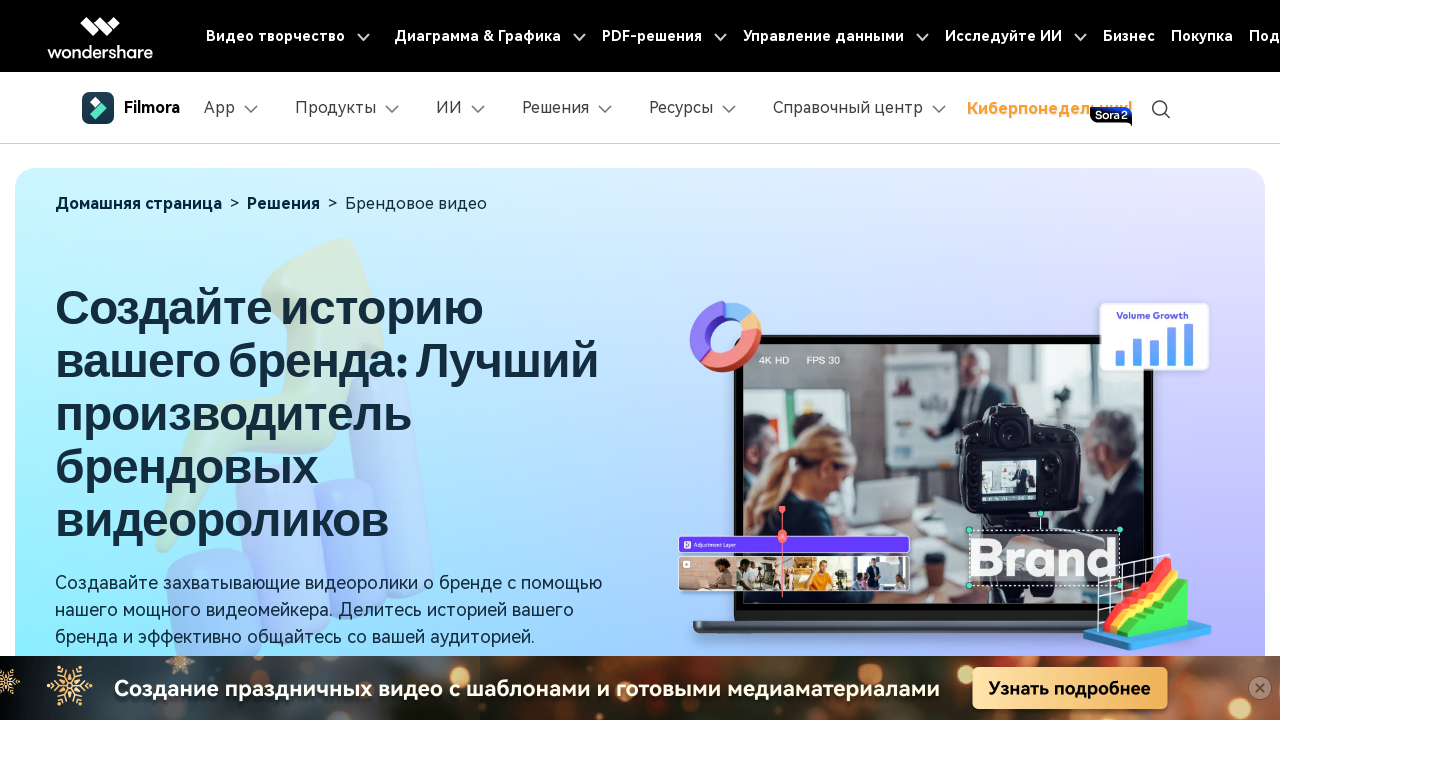

--- FILE ---
content_type: text/html
request_url: https://filmora.wondershare.com.ru/video-solution/brand-video.html
body_size: 60355
content:
<!doctype html>
<html lang="ru">
<head>
<meta charset="utf-8">
<script>(function(w,d,s,l,i){w[l]=w[l]||[];w[l].push({'gtm.start':new Date().getTime(),event:'gtm.js'});var f=d.getElementsByTagName(s)[0],j=d.createElement(s),dl=l!='dataLayer'?'&l='+l:'';j.async=true;j.src='https://www.googletagmanager.com/gtm.js?id='+i+dl;f.parentNode.insertBefore(j,f);})(window,document,'script','dataLayer','GTM-57FR6ZG');</script>
<meta name="viewport" content="width=device-width, initial-scale=1,user-scalable=0,shrink-to-fit=no">
<title>Руководство по созданию бренд-видео с помощью Filmora</title>
<meta name="description" content="Создавайте видеоролики вашего бренда с помощью Filmora и эффективно общайтесь со вашей аудиторией!" />
<meta name="og:title" content="Руководство по созданию бренд-видео с помощью Filmora" />
<meta name="og:description" content="Создавайте видеоролики вашего бренда с помощью Filmora и эффективно общайтесь со вашей аудиторией!" />
<meta name="og:image" content="https://images.wondershare.com/filmora/banner/filmora-theme-banner.jpg">
<script src="https://neveragain.allstatics.com/2019/assets/vendor/pace.min.js"></script>
<link rel="shortcut icon" href="https://filmora.wondershare.com/favicon.ico" mce_href="https://filmora.wondershare.com/favicon.ico" type="image/x-icon" />
<link rel="stylesheet" href="https://neveragain.allstatics.com/2019/assets/style/bootstrap-filmora-9.min.css" />
<link rel="stylesheet" href="https://images.wondershare.com/filmora/style/filmora-login.css">
<link rel="canonical" href="https://filmora.wondershare.com.ru/video-solution/brand-video.html" />
<link rel="stylesheet" href="https://www.wondershare.com/assets/js/swiper7-bundle.min.css">
<style>*[data-dev="auto"] .dev-ipad,*[data-dev="mobile"] .dev-ipad,*[data-dev="desktop"] .dev-ipad,*[data-dev="ipad"] .dev-desktop,*[data-dev="ipad"] .dev-mobile{display:none !important;margin:0 !important;}main{font-family:"HarmonyOS Sans",-apple-system,blinkmacsystemfont,"Segoe UI",roboto,"Helvetica Neue",arial,"Noto Sans",sans-serif,"Apple Color Emoji","Segoe UI Emoji","Segoe UI Symbol","Noto Color Emoji";}main .btn{border-radius:4px;text-transform:capitalize;margin:0;white-space:nowrap;}main a{display:inline-block;}.mx-30{margin-left:30px;margin-right:30px;}.border-radius-20{border-radius:1.25rem;}.border-radius-16{border-radius:1rem;}.font-size-42{font-size:42px;}.letter-spacing-02{letter-spacing:-0.02em;}.text-color1{color:#2A4E6A;}.swiper-pagination .swiper-pagination-bullet{transform:scale(1) !important;background-color:#d0c9cd;width:0.5rem;height:0.5rem;opacity:1;transition:0.2s !important;left:0 !important;margin:0 0.5rem !important;}.swiper-pagination .swiper-pagination-bullet-active{width:5rem;background-color:#50E3C2;border-radius:50rem;}.part-banner{background:linear-gradient(126deg,rgba(117,222,255,0.20) -4.42%,rgba(255,255,255,0.00) 69.17%),linear-gradient(180deg,rgba(255,255,255,0.80) -3.54%,rgba(255,255,255,0.00) 96.32%),linear-gradient(89deg,#7BEFFF 0.36%,#A4A7FF 94.57%);color:#132C3E;}.part-banner .breadcrumb{background:transparent;}.part-banner .breadcrumb ol li:not(:last-child):after{content:'>';margin:0 0.5rem;}.part-banner .breadcrumb ol li a{font-weight:700;color:#07273D;}.part-banner .breadcrumb ol li.active{font-weight:400;}.part-banner h1{font-size:64px;letter-spacing:-0.02em;line-height:1.11;}.part-banner .banner-right img{transform:scale(1.23);}#overview-tab{padding-left:44px;border-left:1px solid rgba(7,39,61,.2);}#overview-tab .nav-item{border:1px solid #E2E2E2;background-color:#fff;border-radius:0.5rem;padding:1.375rem 1.5rem;margin:0.5rem 0;position:relative;}#overview-tab .nav-item::before{content:'';width:3px;height:calc(100% + 1rem);position:absolute;top:-0.5rem;left:-47px;background-color:#07273D;opacity:0;}#overview-tab .nav-item.active{background-color:rgba(223,238,255,0.5);}#overview-tab .nav-item.active::before{opacity:1;}.part-compare .box-style.active{border-color:rgba(7,39,61,0.2);}.part-compare .box-style{border-radius:1rem;border:1px solid transparent;background-color:#D7F8FF;margin-bottom:1rem;cursor:pointer;}.part-compare .box-style .font-size-super,.part-compare .box-style .box-content{padding-left:4rem;padding-right:4rem;}.part-compare #accordionBenefits .box-style{background-color:#E1E2FF;}.part-compare .box-style .text-color1{min-height:5.5rem;}.part-youtube .box-style{border-radius:0.75rem;overflow:hidden;position:relative;}.part-youtube .box-style::after{content:'';width:3.5rem;height:3.5rem;position:absolute;top:50%;left:50%;transform:translate(-50%,-50%);background-image:url('https://images.wondershare.com/filmora/images2023/video-solution/youtube/youtube-play.svg');background-size:100% auto;background-repeat:no-repeat;}.part-youtube .box-style .box-bottom{position:absolute;width:100%;bottom:0;left:0;padding:2rem 2rem 1.2rem 2rem;background:linear-gradient(360deg,#07273D 0%,rgba(7,39,61,0) 100%);box-shadow:0px 4px 4px 0px #00000040;}.part-youtube .box-style .box-bottom h5{margin-bottom:0;position:relative;color:#fff;}.part-youtube .box-style .box-bottom h5::before{content:'';width:4px;height:80%;position:absolute;left:-1rem;top:50%;transform:translate(50%,-50%);background-color:#55FFD6;}.youtubeSwiper-button-next,.youtubeSwiper-button-prev{position:absolute;top:50%;z-index:1;}.youtubeSwiper-button-next{right:-1.5rem;transform:translate(100%,-50%);}.youtubeSwiper-button-prev{left:-1.5rem;transform:translate(-100%,-50%);}.part-comment .commentSwiper{overflow:initial;}.part-comment .box-style{background-color:#F0FFF9;border-radius:1rem;padding:2.25rem 3rem;position:relative;}.part-comment .box-style::before{content:'';width:3rem;height:3rem;position:absolute;top:0;left:3rem;transform:translateY(-50%);background-image:url('[data-uri]');opacity:0;}.part-comment .swiper-slide-active .box-style::before{opacity:1;}.part-comment .box-style .comment-content{max-width:590px;}.part-comment .box-style .line-y{height:100%;background-color:rgba(0,0,0,0.09);width:1px;}.part-comment .box-style .author-avatar{width:5.625rem;border-radius:50rem;}.part-tips .box-style{display:inline-block;}.part-tips .box-style .box-img{border-radius:0.5rem;}.tipsSwiper-button-next,.tipsSwiper-button-prev{position:absolute;top:37%;z-index:1;}.tipsSwiper-button-next{right:-1.5rem;transform:translate(100%,-50%);}.tipsSwiper-button-prev{left:-1.5rem;transform:translate(-100%,-50%);}.faq-option{border-bottom:1px solid #E2E2E2;padding:1rem 0 2rem;}.faq-option .faq-item{padding-top:16px;padding-bottom:16px;font-size:24px;transition:all .3s;}.faq-option .faq-item.collapsed{padding-top:16px;padding-bottom:0;}.faq-option:hover .faq-item.collapsed{color:#50E3C2;}.faq-option .faq-item svg:nth-child(1){display:none;}.faq-option .faq-item svg:nth-child(2){display:inline-block;}.faq-option .faq-item.collapsed svg:nth-child(1){display:inline-block;}.faq-option .faq-item.collapsed svg:nth-child(2){display:none;}.part-filmora{background-color:#000;background-image:url('https://images.wondershare.com/filmora/images2023/video-solution/youtube/bottom-left-bg.png'),url('https://images.wondershare.com/filmora/images2023/video-solution/youtube/bottom-right-bg.png');background-repeat:no-repeat;background-size:61.3% auto,31.7% auto;background-position:left center,right center;}.part-filmora .filmora-main{background-image:url('https://images.wondershare.com/filmora/images2023/master-course/bottom-bg1.png'),url('https://images.wondershare.com/filmora/images2023/master-course/bottom-bg2.png'),url('https://images.wondershare.com/filmora/images2023/master-course/bottom-bg3.png'),url('https://images.wondershare.com/filmora/images2023/master-course/bottom-bg4.png');background-position:6.25% center,center 0,center 100%,93.75% center;background-size:24.8% auto,21% auto,21% auto,24.8% auto;background-repeat:no-repeat;min-height:88vh;height:auto;}.part-filmora .filmora-main.show{animation:bottomBgShow 1s forwards;}.part-filmora .filmora-main.leave{animation:bottomBgleave 1s forwards;}.part-filmora .text-line{position:relative;display:inline-block;transform-style:preserve-3d;}.part-filmora .text-line::before{content:'';width:108%;height:0.5rem;background-color:#8B02FE;position:absolute;top:50%;left:-4%;transform:translateY(-50%);z-index:-1;pointer-events:none;}@media (min-width:2000px){.part-filmora{background-size:1178px auto,609px auto;}}@media (max-width:1440px){.part-banner h1{font-size:54px;}.font-size-42{font-size:36px;}main h2,main .h2,.lead{font-size:24px;}.part-compare .box-style .font-size-super,.part-compare .box-style .box-content{padding-left:1rem;padding-right:1rem;}}@media (max-width:1280px){.mx-30{margin-left:15px;margin-right:15px;}.part-banner h1{font-size:48px;}.font-size-42{font-size:32px;}.part-banner .banner-right img{transform:none;}.part-filmora .filmora-main{min-height:auto;height:500px;background-position:17.8% center,center 12%,center 88%,82.2% center;}.youtubeSwiper-button-next{right:0;transform:translate(50%,-68%);}.youtubeSwiper-button-prev{left:0;transform:translate(-50%,-68%);}.tipsSwiper-button-next{right:0;transform:translate(50%,-50%);}.tipsSwiper-button-prev{left:0;transform:translate(-50%,-50%);}}@media (max-width:992px){.part-banner h1{font-size:32px;}.font-size-42{font-size:28px;}main h2,main .h2,.lead{font-size:20px;}}@media (max-width:576px){.mx-30{margin-left:0;margin-right:0;}.font-size-42{font-size:24px;}section.border-radius-20{border-radius:0;}main a.btn{width:100%;}.part-banner h1 img{width:5rem !important;}.faq-option .faq-item{font-size:18px;}#overview-tab{padding-left:24px;}#overview-tab .nav-item::before{left:-27px;}.part-filmora .filmora-main{height:300px;background-position:8% center,center 8%,center 92%,92% center;background-size:30% auto;}.part-comment .box-style .line-y{display:none;}.part-comment .box-style{padding:2.5rem 2rem 0.5rem 2rem;}.part-comment .box-style::before{left:1rem;}.youtubeSwiper-button-next{transform:translate(32%,-68%);}.youtubeSwiper-button-prev{transform:translate(-32%,-68%);}.tipsSwiper-button-next{transform:translate(32%,-50%);}.tipsSwiper-button-prev{transform:translate(-32%,-50%);}}@keyframes bottomBgShow{from{background-position:6.25% center,center 0,center 100%,93.75% center;}to{background-position:17.8% center,center 8%,center 92%,82.2% center;}}@keyframes bottomBgleave{from{background-position:17.8% center,center 8%,center 92%,82.2% center;}to{background-position:6.25% center,center 0,center 100%,93.75% center;}}</style>
<script type="text/javascript">var CHANNEL_ID ="1014";var SITE_ID ="45";var CMS_LANGUAGE ="ru";var TEMPLATE_ID ="10013065";var PAGE_ID ="399775";var TEMPLATE_MODULE ="other";var TEMPLATE_TYPE ="other";</script></head>
<style>.btn{text-transform:initial !important;}</style>
<body class="pr-0" data-pro="filmora" data-cat="activity" data-nav="landing-page" data-sys="auto" data-dev="auto" data-lan="ru" data-toggle="alert">
<style>.animated-text{font-weight:800;animation:colorChange 3s infinite;}@keyframes colorChange{0%,25%{color:#472BEE;}50%{color:#53FBD5;}100%{color:#EF426F;}}</style>
<link rel="stylesheet" href="https://neveragain.allstatics.com/2019/assets/style/wsc-header-footer-2020.min.css" />
<link rel="stylesheet" href="https://www.wondershare.com/assets/header-footer-2021.css">
<style>@media ((min-width:1280px)){.wsc-header2020-navbar-nav-toggle.creativity.creativity-en{min-width:640px;}.wsc-header2020-navbar-nav-toggle.diagram-grahics,.wsc-header2020-navbar-nav-toggle.diagram-graphics,.wsc-header2020-navbar-nav-toggle.utility{min-width:400px;width:auto;}.wsc-header2020-navbar-nav-toggle.explore-ai{min-width:445px;}}</style>
<style>*[data-dev="auto"] .dev-ipad,*[data-dev="mobile"] .dev-ipad,*[data-dev="desktop"] .dev-ipad,*[data-dev="ipad"] .dev-desktop,*[data-dev="ipad"] .dev-mobile{display:none !important;margin:0 !important;}</style>
<style>.filmora-login .user-name span{height:20px !important;line-height:19px;}.filmora-login.user-panel{position:relative;top:0;width:inherit;}.filmora-login .user-bar{position:relative;z-index:12;float:inherit;padding:0;text-align:center;}.search-icon{display:inline-block;margin-left:20px;vertical-align:top;}@media (max-width:1280px){.filmora-login .panel-user{position:relative;top:0;right:0;z-index:20;width:100%;}.search-icon{margin:15px auto 10px 20px;}}@media (max-width:980px){.filmora-login .action-txt{margin:10px auto;padding:6px 10px;color:#3f4e59;color:#fff;font-size:14px;}.filmora-login .user-bar .menu-icon{margin:10px 0;}}</style>
<style>.animated-text{text-shadow:1px 1px 2px rgba(0,0,0,0.1);font-weight:800;animation:colorChangeMixedTone 3s infinite;}@keyframes colorChangeMixedTone{0%,25%{color:#FAB32E;}50%{color:#FA8C2E;}75%{color:#6C21BF;}100%{color:#250D3C;}}</style>
<style>.wsc-header2020 .wsc-header2020-navbar-filmora .header-download-label{position:absolute;top:-6px;right:0;z-index:2;pointer-events:none;height:20px;transform-origin:right bottom;}.wsc-header2020 .wsc-header2020-navbar-filmora .header-download-label1{animation:headerFlipRotate3 15s ease-in-out infinite;}.wsc-header2020 .wsc-header2020-navbar-filmora .header-download-label2{animation:headerFlipRotate3 15s ease-in-out 5s infinite;opacity:0;}.wsc-header2020 .wsc-header2020-navbar-filmora .header-download-label3{animation:headerFlipRotate3 15s ease-in-out 10s infinite;opacity:0;}@keyframes headerFlipRotate3{0%{opacity:1;transform:rotate(0deg);}30%{opacity:1;transform:rotate(0deg);}33.33%{opacity:0;transform:rotate(15deg);}97%{opacity:0;transform:rotate(15deg);}100%{opacity:1;transform:rotate(0deg);}}</style>
<style>.static-gradient-text{font-weight:820;background:linear-gradient(to right,#FF0088 10%,#FF0090 40%,#4C24D4 70%);-webkit-background-clip:text;background-clip:text;color:transparent;text-shadow:1px 1px 2px rgba(0,0,0,0.05);}</style>
<style>.has-sale-badge{position:relative;}.sale-badge{position:absolute;top:-8px;right:-11px;z-index:10;width:45px;height:16px;background:linear-gradient(to right,#F85757,#FDB86D);border-radius:3px 0 3px 0;color:#FFF8F8;font-family:'Inter',sans-serif;font-size:10px;font-weight:bold;display:flex;align-items:center;justify-content:center;line-height:1;}@media (max-width:1279.98px){.sale-badge{top:-7px;right:-7px;width:40px;height:15px;font-size:9px;}}</style>
<style>.wsc-header2020-navbar-main .wsc-header2020-navbar-nav .tag-new{min-width:36px;height:15px;background:linear-gradient(128.98deg,#39FBE5 38.72%,#30E6FF 71.04%,#57AEFF 114.37%);border-radius:4px 4px 4px 0;font-size:12px;font-weight:700;color:#07273D;text-align:center;line-height:1;padding-top:2px;display:inline-block;margin-left:4px;font-family:"Outfit",-apple-system,blinkmacsystemfont,"Segoe UI",roboto,"Helvetica Neue",arial,"Noto Sans",sans-serif,"Apple Color Emoji","Segoe UI Emoji","Segoe UI Symbol","Noto Color Emoji";position:relative;}.wsc-header2020-navbar-main .wsc-header2020-navbar-nav .wsc-header2020-navbarDropdown-menu a{color:#000;display:inline-flex;white-space:wrap;}.wsc-header2020-navbar-main .wsc-header2020-navbar-nav .wsc-header2020-navbarDropdown-menu a span.arrow{opacity:0;display:inline-block;}.wsc-header2020-navbar-main .wsc-header2020-navbar-nav .wsc-header2020-navbarDropdown-menu a:hover{color:#006DFF;text-decoration:underline;}.wsc-header2020-navbar-main .wsc-header2020-navbar-nav .wsc-header2020-navbarDropdown-menu a:hover span.arrow{opacity:1;}.wsc-header2020-navbar-main .wsc-header2020-navbar-nav .wsc-header2020-navbarDropdown-menu ul,.wsc-header2020-navbar-main .wsc-header2020-navbar-nav .wsc-header2020-navbarDropdown-menu .wsc-header2020-dropdownMenuBody-list{list-style:none;padding:0;}.wsc-header2020-navbar-main .wsc-header2020-navbar-nav .wsc-header2020-dropdownMenuBody-title h6{font-size:14px;color:#000;margin-bottom:0;}.wsc-header2020-navbar-main .wsc-header2020-navbar-nav .wsc-header2020-dropdownMenuBody-list .wsc-header2020-dropdownMenuBody-title h6{font-size:13px;}.wsc-header2020-navbar-main .wsc-header2020-navbar-nav a.wsc-header2020-dropdown-learnMore{display:none !important;}.wsc-header2020-navbar-main .wsc-header2020-navbar-nav .wsc-header2020-dropdownMenuBody-title{margin-bottom:0;}.wsc-header2020 .wsc-header2020-navbar-filmora .wsc-header2020-navbar-linkBtn,.wsc-header2020 .wsc-header2020-navbar-filmora .wsc-header2020-navbar-linkBtn-outline{border-radius:0.5rem;}.wsc-header2020 .wsc-header2020-navbar-filmora .wsc-header2020-navbar-linkBtn.dev-mobile{width:calc(100% - 32px);margin:12px 16px;height:48px;font-size:18px;}.wsc-header2020-navbar-main .wsc-header2020-navbar-nav .left-icon{padding-right:8px;}.wsc-header2020-navbar-main .wsc-header2020-navbar-nav .text-desc{color:#444;font-size:12px;white-space:wrap;}.wsc-header2020-navbar-main .wsc-header2020-navbar-nav .list-box{display:flex;flex-wrap:wrap;margin-left:-4px;margin-right:-4px;}.wsc-header2020-navbar-main .wsc-header2020-navbar-nav .list-box h6{font-size:13px;}.wsc-header2020-navbar-main .wsc-header2020-navbar-nav .list-box li{width:100%;padding:4px;}.wsc-header2020-navbar-main .wsc-header2020-navbar-nav .navbar-left-list{display:flex;flex-wrap:wrap;margin:-5px;}.wsc-header2020-navbar-main .wsc-header2020-navbar-nav .navbar-left-list li{width:50%;padding:5px !important;}.wsc-header2020-navbar-main .wsc-header2020-navbar-nav .navbar-left-list li a{display:flex;flex-direction:column;background:linear-gradient(82.83deg,#EEF7FF 0%,#EFFDFA 100%);border-radius:8px;padding:10px 12px;position:relative;border:1px solid #fff;height:100%;}.wsc-header2020-navbar-main .wsc-header2020-navbar-nav .navbar-left-list li a::before{content:'';width:16px;height:16px;background-image:url('[data-uri]');background-size:100% auto;background-repeat:no-repeat;top:8px;right:8px;position:absolute;opacity:0;}.wsc-header2020-navbar-main .wsc-header2020-navbar-nav .navbar-left-list li a img{margin-bottom:8px;}.wsc-header2020-navbar-main .wsc-header2020-navbar-nav .navbar-left-list li a h6{color:#000;font-size:14px;margin-bottom:5px;}.wsc-header2020-navbar-main .wsc-header2020-navbar-nav .navbar-products{font-size:14px;}.wsc-header2020-navbar-main .wsc-header2020-navbar-nav .navbar-products .platform-box{background:linear-gradient(82.83deg,#EEF7FF 0%,#EFFDFA 100%);border-radius:8px;color:#000;display:flex;margin-bottom:10px;padding:8px 24px;}.wsc-header2020-navbar-main .wsc-header2020-navbar-nav .navbar-products .platform-title{font-size:13px;font-weight:700;margin-right:10px;margin-top:8px;min-width:65px;}.wsc-header2020-navbar-main .wsc-header2020-navbar-nav .navbar-products .platform-list a{display:inline-flex;align-items:center;}.wsc-header2020-navbar-main .wsc-header2020-navbar-nav .navbar-products .platform-list a .platform-icon{margin-right:10px;}.wsc-header2020-navbar-main .wsc-header2020-navbar-nav .navbar-products .item-features .wsc-header2020-dropdownMenuBody-list .wsc-header2020-dropdownMenuBody-box{padding:0;}.wsc-header2020-navbar-main .wsc-header2020-navbar-nav .navbar-products .item-features .wsc-header2020-dropdownMenuBody-list .features-list{white-space:normal;}.wsc-header2020-navbar-main .wsc-header2020-navbar-nav .navbar-products .item-features .wsc-header2020-dropdownMenuBody-list .features-list li{padding:4px;margin-bottom:0;display:inline-block;width:49.2%;}.wsc-header2020-navbar-main .wsc-header2020-navbar-nav .navbar-products .item-assets .wsc-header2020-dropdownMenuBody-list .wsc-header2020-dropdownMenuBody-box{padding:0;}.wsc-header2020-navbar-main .wsc-header2020-navbar-nav .navbar-products .wsc-header2020-dropdownMenuBody-item.item-assets .wsc-header2020-dropdownMenuBody-title.title-main{opacity:1;}.wsc-header2020-navbar-main .wsc-header2020-navbar-nav .navbar-products .wsc-header2020-dropdownMenuBody-item.item-assets .wsc-header2020-dropdownMenuBody-title.title-sub{display:none;}.wsc-header2020-navbar-main .wsc-header2020-navbar-nav .navbar-ai .wsc-header2020-dropdownMenu-body.ai-tab-content{display:block;}.wsc-header2020-navbar-main .wsc-header2020-navbar-nav .navbar-ai .wsc-header2020-dropdownMenuTabs-content .ai-all-style{display:block !important;font-weight:700;font-size:18px;line-height:1;color:#006DFF;padding:16px 0 8px 0px;font-size:13px;text-align:center;}.wsc-header2020-navbar-main .wsc-header2020-navbar-nav .navbar-ai .wsc-header2020-dropdownMenuTabs-content{margin:8px 16px 8px 24px;}.wsc-header2020-navbar-main .wsc-header2020-navbar-nav .navbar-ai .wsc-header2020-dropdownMenuTabs-content .ai-box-style{padding:9px 12px;display:inline-block !important;font-weight:700;text-align:center;font-size:14px;line-height:1.2;background:linear-gradient(315deg,#EEF7FF 7.2%,#EFFDFA 92.8%);border-radius:8px;border:1px solid transparent;width:49%;}.wsc-header2020-navbar-main .wsc-header2020-navbar-nav .navbar-solutions .item-create .wsc-header2020-dropdownMenuBody-list .wsc-header2020-dropdownMenuBody-box{padding:0;}.wsc-header2020-navbar-main .wsc-header2020-navbar-nav .navbar-solutions .item-create .wsc-header2020-dropdownMenuBody-list .features-list{white-space:normal;}.wsc-header2020-navbar-main .wsc-header2020-navbar-nav .navbar-solutions .item-create .wsc-header2020-dropdownMenuBody-list .features-list li{padding:4px;margin-bottom:0;display:inline-block;width:49.2%;}.wsc-header2020-navbar-main .wsc-header2020-navbar-nav .navbar-solutions .navbar-left-list li a{flex-direction:column;align-items:center;}.wsc-header2020-navbar-main .wsc-header2020-navbar-nav .navbar-solutions .navbar-left-list li a img{margin-top:0;margin-bottom:12px;width:24px;}.wsc-header2020-navbar-main .wsc-header2020-navbar-nav .navbar-solutions .navbar-left-list li a span{font-size:14px;line-height:1;font-weight:700;color:#000;}.wsc-header2020-navbar-main .wsc-header2020-navbar-nav .navbar-solutions .box-create-last>div:not(:last-child){margin-bottom:16px;}.wsc-header2020-navbar-main .wsc-header2020-navbar-nav .navbar-resources .list-box ul{display:flex;flex-wrap:wrap;}.wsc-header2020-navbar-main .wsc-header2020-navbar-nav .navbar-resources .list-box li{width:50%;}.wsc-header2020-navbar-main .wsc-header2020-navbar-nav .navbar-app{display:none;}.wsc-header2020-navbar-main .navbarDropdown-download-wrapper{display:none;}@media (min-width:1280px){.wsc-header2020 .wsc-header2020-navbar-main .wsc-header2020-mobile-button{display:none;}.wsc-header2020 .wsc-header2020-navbar-main .wsc-header2020-navbar-collapse{overflow:visible !important;}.wsc-header2020 .wsc-header2020-dropdownMenu-body{padding:40px 0;}.wsc-header2020-navbar-main .wsc-header2020-navbar-nav .wsc-header2020-navbarDropdown-menu a{white-space:nowrap;}.wsc-header2020-navbar-main .wsc-header2020-navbar-nav .wsc-header2020-navbarDropdown-menu ul li:last-child{border-right:0 !important;margin-bottom:0 !important;}.wsc-header2020-navbar-main .wsc-header2020-navbar-nav .wsc-header2020-dropdownMenuBody-box{padding:0;}.wsc-header2020-navbar-main .wsc-header2020-navbar-nav .wsc-header2020-dropdownMenuBody-title h6{font-size:18px;}.wsc-header2020-navbar-main .wsc-header2020-navbar-nav .wsc-header2020-dropdownMenuBody-list .wsc-header2020-dropdownMenuBody-title h6{font-size:16px;}.wsc-header2020-navbar-main .wsc-header2020-navbar-nav a.wsc-header2020-dropdown-learnMore{padding:9px 0;display:block !important;font-weight:700;text-align:center;font-size:14px;margin-top:24px;background:linear-gradient(315deg,#EEF7FF 7.2%,#EFFDFA 92.8%);border-radius:8px;border:1px solid transparent;}.wsc-header2020-navbar-main .wsc-header2020-navbar-nav a.wsc-header2020-dropdown-learnMore:hover{background:#DEFFF3;border-color:#50E3C2;text-decoration:none;color:#000;}.wsc-header2020-navbar-main .wsc-header2020-navbar-nav .wsc-header2020-dropdownMenuBody-item{max-width:max-content;}.wsc-header2020-navbar-main .wsc-header2020-navbar-nav .wsc-header2020-dropdownMenuBody-item.item-community{max-width:360px;}.wsc-header2020-navbar-main .wsc-header2020-navbar-nav .list-box{margin-left:-24px;margin-right:-24px;flex-wrap:nowrap;}.wsc-header2020-navbar-main .wsc-header2020-navbar-nav .list-box h6{font-size:16px;line-height:1;}.wsc-header2020-navbar-main .wsc-header2020-navbar-nav .list-box li{padding:0 24px;margin-bottom:20px;}.wsc-header2020-navbar-main .wsc-header2020-navbar-nav .navbar-left-list li{width:100%;margin-bottom:0 !important;}.wsc-header2020-navbar-main .wsc-header2020-navbar-nav .navbar-left-list li a{flex-direction:row;padding:20px 24px;}.wsc-header2020-navbar-main .wsc-header2020-navbar-nav .navbar-left-list li a img{margin-top:-10px;margin-bottom:0;}.wsc-header2020-navbar-main .wsc-header2020-navbar-nav .navbar-left-list li a .right-content{padding-left:8px;}.wsc-header2020-navbar-main .wsc-header2020-navbar-nav .navbar-left-list li a:hover{border-color:#50E3C2;background:#DEFFF3;text-decoration:none;}.wsc-header2020-navbar-main .wsc-header2020-navbar-nav .navbar-left-list li a:hover::before{opacity:1;}.wsc-header2020-navbar-main .wsc-header2020-navbar-nav .navbar-products .platform-box{padding:12px 14px 12px 24px;}.wsc-header2020-navbar-main .wsc-header2020-navbar-nav .wsc-header2020-dropdownMenuBody-item.item-platforms .platform-list li{padding:10px 0;}.wsc-header2020-navbar-main .wsc-header2020-navbar-nav .wsc-header2020-dropdownMenuBody-item.item-platforms{margin-right:8px;}.wsc-header2020-navbar-main .wsc-header2020-navbar-nav .navbar-products .platform-title{font-size:16px;margin-right:24px;}.wsc-header2020-navbar-main .wsc-header2020-navbar-nav .navbar-products .wsc-header2020-dropdownMenuBody-item.item-assets{max-width:max-content;}.wsc-header2020-navbar-main .wsc-header2020-navbar-nav .navbar-products .wsc-header2020-dropdownMenuBody-item.item-assets .wsc-header2020-dropdownMenuBody-title.title-main{opacity:0;}.wsc-header2020-navbar-main .wsc-header2020-navbar-nav .navbar-products .wsc-header2020-dropdownMenuBody-item.item-assets .wsc-header2020-dropdownMenuBody-title.title-sub{display:block;}.wsc-header2020-navbar-main .wsc-header2020-navbar-nav .navbar-products .item-features .wsc-header2020-dropdownMenuBody-list{display:flex;margin-left:-32px;margin-right:-32px;}.wsc-header2020-navbar-main .wsc-header2020-navbar-nav .navbar-products .item-features .wsc-header2020-dropdownMenuBody-list>li{padding:0 32px;border-right:1px solid rgba(0,0,0,0.15);}.wsc-header2020-navbar-main .wsc-header2020-navbar-nav .navbar-products .item-assets .wsc-header2020-dropdownMenuBody-list>li{padding:0 32px;border-left:1px solid rgba(0,0,0,0.15);}.wsc-header2020-navbar-main .wsc-header2020-navbar-nav .navbar-products .item-features .wsc-header2020-dropdownMenuBody-list .features-list li{padding:0;margin-bottom:24px;display:block;width:100%;text-wrap:nowrap;}.wsc-header2020-navbar-main .wsc-header2020-navbar-nav .navbar-products .item-assets .wsc-header2020-dropdownMenuBody-list .features-list li{padding:0;margin-bottom:21px;display:block;width:100%;text-wrap:nowrap;}.wsc-header2020-navbar-main .wsc-header2020-navbar-nav .navbar-products a.wsc-header2020-dropdown-learnMore{margin-top:36px;}.wsc-header2020-navbar-main .wsc-header2020-navbar-nav .navbar-ai .wsc-header2020-dropdownMenuTabs-content{width:max-content;padding:0;}.wsc-header2020-navbar-main .wsc-header2020-navbar-nav .navbar-ai .wsc-header2020-dropdownMenu-body.ai-tab-content{max-width:700px;padding:0;display:flex;}.wsc-header2020-navbar-main .wsc-header2020-navbar-nav .navbar-ai .wsc-header2020-dropdownMenuTabs-content .wsc-header2020-dropdownMenu-tabs .wsc-header2020-dropdownMenuTabs-item{padding:0;}.wsc-header2020-navbar-main .wsc-header2020-navbar-nav .navbar-ai .wsc-header2020-dropdownMenuBody-item{margin-left:40px;}.wsc-header2020-navbar-main .wsc-header2020-navbar-nav .navbar-ai .wsc-header2020-dropdownMenuTabs-content{margin:0;margin-right:40px;}.wsc-header2020-navbar-main .wsc-header2020-navbar-nav .navbar-ai .wsc-header2020-dropdownMenuTabs-content .ai-box-style{padding:18px 24px;display:block !important;font-size:18px;line-height:1.2;margin-bottom:10px;width:auto;opacity:1;}.wsc-header2020-navbar-main .wsc-header2020-navbar-nav .navbar-ai .wsc-header2020-dropdownMenuTabs-content .ai-box-style[aria-expanded="true"]{background:#DEFFF3;border-color:#50E3C2;text-decoration:none;color:#000;}.wsc-header2020-navbar-main .wsc-header2020-navbar-nav .navbar-ai .wsc-header2020-dropdownMenuTabs-content .ai-box-style:hover{background:#DEFFF3;border-color:#50E3C2;text-decoration:none;color:#000;}.wsc-header2020-navbar-main .wsc-header2020-navbar-nav .navbar-ai .wsc-header2020-dropdownMenuTabs-content .ai-all-style{padding:21px 24px 15px 24px;font-size:18px;text-align:left;}.wsc-header2020-navbar-main .wsc-header2020-navbar-nav .navbar-solutions .wsc-header2020-dropdownMenuBody-item{margin:0 16px;}.wsc-header2020-navbar-main .wsc-header2020-navbar-nav .navbar-solutions .wsc-header2020-dropdownMenuBody-item:first-child .wsc-header2020-dropdownMenuBody-list li{margin-bottom:32px;padding:0;}.wsc-header2020-navbar-main .wsc-header2020-navbar-nav .navbar-solutions .list-box ul{max-width:50%;}.wsc-header2020-navbar-main .wsc-header2020-navbar-nav .navbar-solutions .item-who{max-width:380px;}.wsc-header2020-navbar-main .wsc-header2020-navbar-nav .navbar-solutions .item-create .wsc-header2020-dropdownMenuBody-list{display:flex;margin-left:-32px;margin-right:-32px;}.wsc-header2020-navbar-main .wsc-header2020-navbar-nav .navbar-solutions .item-create .wsc-header2020-dropdownMenuBody-list>li{padding:0 32px;}.wsc-header2020-navbar-main .wsc-header2020-navbar-nav .navbar-solutions .item-create .wsc-header2020-dropdownMenuBody-list .features-list li{padding:0;margin-bottom:24px;line-height:1;display:block;width:100%;text-wrap:nowrap;}.wsc-header2020-navbar-main .wsc-header2020-navbar-nav .navbar-solutions .navbar-left-list li{width:50%;}.wsc-header2020-navbar-main .wsc-header2020-navbar-nav .navbar-solutions .navbar-left-list li a{padding:32px;}.wsc-header2020-navbar-main .wsc-header2020-navbar-nav .navbar-solutions .box-create-last{height:100%;display:flex;flex-direction:column;justify-content:space-between;}.wsc-header2020-navbar-main .wsc-header2020-navbar-nav .navbar-solutions .navbar-left-list li a img{width:40px;}.wsc-header2020-navbar-main .wsc-header2020-navbar-nav .navbar-solutions .navbar-left-list li a span{font-size:16px;}.wsc-header2020-navbar-main .wsc-header2020-navbar-nav .navbar-resources .wsc-header2020-dropdownMenuBody-list .wsc-header2020-dropdownMenuBody-title{min-height:40px;}.wsc-header2020-navbar-main .wsc-header2020-navbar-nav .navbar-resources .wsc-header2020-dropdownMenuBody-item{margin:0 40px;}.wsc-header2020-navbar-main .wsc-header2020-navbar-nav .navbar-resources .wsc-header2020-dropdownMenuBody-item.item-leftlist{max-width:600px;}.wsc-header2020-navbar-main .wsc-header2020-navbar-nav .navbar-resources .wsc-header2020-dropdownMenuBody-item.item-community .list-box li{margin-bottom:20px;}.wsc-header2020-navbar-main .wsc-header2020-navbar-nav .navbar-resources .wsc-header2020-dropdownMenuBody-item.item-feature .list-box li{margin-bottom:16px;}.wsc-header2020-navbar-main .wsc-header2020-navbar-nav .navbar-resources .navbar-left-list li{width:50%;}.wsc-header2020-navbar-main .wsc-header2020-navbar-nav .navbar-resources .list-box ul{display:block;}.wsc-header2020-navbar-main .wsc-header2020-navbar-nav .navbar-resources .list-box li{width:100%;}.wsc-header2020-navbar-main .wsc-header2020-navbar-nav .navbar-resources a.wsc-header2020-dropdown-learnMore{margin-top:22px;}.wsc-header2020-navbar-main .wsc-header2020-navbar-nav .navbar-left-list li a h6{font-size:16px;line-height:1;}.wsc-header2020-navbar-main .wsc-header2020-navbar-nav .navbar-help-center .wsc-header2020-dropdownMenuBody-item{margin:0 40px;}.wsc-header2020-navbar-main .wsc-header2020-navbar-nav .navbar-help-center .wsc-header2020-dropdownMenuBody-item.item-leftlist{max-width:600px;}.wsc-header2020-navbar-main .wsc-header2020-navbar-nav .navbar-help-center .navbar-left-list li{width:50%;}.wsc-header2020-navbar-main .wsc-header2020-navbar-nav .navbar-help-center .wsc-header2020-dropdownMenuBody-item .list-box li{margin-bottom:30px;line-height:1;}.wsc-header2020-navbar-main .wsc-header2020-navbar-nav .navbar-help-center .navbar-left-list li a{padding:22px 24px 26px;}.wsc-header2020-navbar-main .wsc-header2020-navbar-nav .navbar-app{position:relative;display:block;}.wsc-header2020-navbar-main .wsc-header2020-navbar-nav .navbar-app .wsc-header2020-navbarDropdown-toggle::before{display:none;}.wsc-header2020-navbar-main .wsc-header2020-navbar-nav .navbar-app .wsc-header2020-navbarDropdown-toggle:hover~.nav-app-wrapper{opacity:1;}.wsc-header2020-navbar-main .wsc-header2020-navbar-nav .navbar-app .nav-app-wrapper{position:absolute;left:50%;bottom:-11px;transform:translate(-50%,100%);background-color:#fff;padding:10px 10px 16px 10px;width:220px;border-radius:0 0 10px 10px;text-align:center;opacity:0;box-shadow:4px 10px 16px 0px #0000000D;pointer-events:none;}.wsc-header2020-navbar-main .wsc-header2020-navbar-nav .navbar-app .nav-app-wrapper .app-qrcode img{max-width:100%;height:auto;}.wsc-header2020-navbar-main .wsc-header2020-navbar-nav .navbar-app .nav-app-wrapper .app-desc{font-size:16px;font-weight:700;line-height:1;color:#000;}.wsc-header2020-navbar-main .navbarDropdown-download-wrapper{position:relative;left:0;bottom:0;width:100%;height:56px;background:linear-gradient(93.19deg,#83FFE9 0%,#58FFDA 50.5%,#00F0FF 100%);display:flex;align-items:center;justify-content:center;font-size:18px;font-weight:700;color:#000;}.wsc-header2020-navbar-main .navbarDropdown-download-wrapper:hover{background:linear-gradient(90deg,#53FBD5 0%,#53FBD5 25%,#BDFF89 50%,#53FBD5 75%,#53FBD5 100%);}.wsc-header2020-navbar-main .navbarDropdown-download-wrapper .navbar-dropdown-downloadIcon{width:24px;height:24px;margin-right:10px;position:relative;}.wsc-header2020-navbar-main .navbarDropdown-download-wrapper .navbar-dropdown-downloadIcon::before{content:'';width:10px;height:12px;position:absolute;top:4px;left:7px;background:url('[data-uri]') no-repeat center / 100% auto;transition:transform 0.3s ease;animation:headerArrawMoveTop 1s infinite;}.wsc-header2020-navbar-main .navbarDropdown-download-wrapper .navbar-dropdown-downloadIcon::after{content:'';width:16px;height:5px;position:absolute;bottom:4px;left:4px;background:url('[data-uri]') no-repeat center / 100% auto;}.wsc-header2020-navbar-main .navbarDropdown-download-wrapper .navbar-dropdown-downloadBtn{position:absolute;width:100%;height:100%;top:0;left:0;z-index:2;}@keyframes headerArrawMoveTop{0%,100%{transform:translate(0,0px);}50%{transform:translate(0,-2px);}}}@media (min-width:1600px){.wsc-header2020-navbar-main .wsc-header2020-navbar-nav .list-box{margin-left:-32px;margin-right:-32px;}.wsc-header2020-navbar-main .wsc-header2020-navbar-nav .list-box li{padding:0 32px;}.wsc-header2020-navbar-main .wsc-header2020-navbar-nav .navbar-app .wsc-header2020-dropdownMenuBody-content{margin-left:326px;}}@media (max-width:1279.98px){.wsc-header2020 .wsc-header2020-navbar-main .wsc-header2020-navbar-content{justify-content:flex-start;}.wsc-header2020 .wsc-header2020-navbar-main .wsc-header2020-navbar-brand img{margin-left:0;}.wsc-header2020 .wsc-header2020-navbar-main .wsc-header2020-mobile-button{display:inline-block;position:absolute;top:50%;right:60px;transform:translateY(-50%);background-color:#006dff;border-radius:6px;color:#fff;font-size:14px;line-height:1.4;letter-spacing:-0.32px;padding:8px 16px;font-weight:700;text-decoration:none;}.wsc-header2020 .wsc-header2020-navbar-filmora .wsc-header2020-navbar-linkBtn,.wsc-header2020 .wsc-header2020-navbar-linkBtn-outline{width:44%;font-size:18px;font-weight:700;height:48px;}.wsc-header2020 .wsc-header2020-navbar-filmora .wsc-header2020-navbar-linkBtn-outline{margin-left:10px;}}</style>
<div class="text-left d-sm-none d-block position-fixed" style="width: 100%; bottom: 0; z-index: 10;">
<div style="position:relative" id="appboxWrapper">
<a href="https://app.adjust.com/1l1jozjo_1l9zfamh" class="appbox" style="display: block;background: linear-gradient(90.64deg, #3AFFD8 43.36%, #95FFA7 100%);background-color: #F7F7F7; padding: 12px 30px 12px 16px;text-decoration: none;">
<div class="d-flex align-items-center justify-content-between">
<div class="d-flex align-items-center">
<div class="d-flex align-items-center"> <img src="https://neveragain.allstatics.com/2019/assets/icon/logo/filmora-square.svg" alt="Filmora" width="34" height="34" style="margin-right: 8px;">
<div>
<div style="color: #000000; font-size: 12px; font-weight: bold; line-height: 1; margin-bottom: 2px;">Filmora - ИИ видеоредактор</div>
<div style="color: #848489; font-size: 12px; line-height: 1;">Мощное, но простое приложение для редактирования видео</div>
</div>
</div>
</div>
<div style="text-decoration: none; padding: 8px 12px;background-color: #000;color: #fff; font-size: 12px; font-weight: bold; line-height: 1; border-radius: 4px;" class="app-download-bottom">Открыть</div>
</div>
</a>
<i onclick="document.getElementById('appboxWrapper').style.display = 'none'" style="position: absolute;right: 10px;top: 50%;transform: translateY(-50%);z-index: 2;">
<svg width="10" height="10" viewBox="0 0 10 10" fill="none" xmlns="http://www.w3.org/2000/svg">
<g opacity="0.2">
<path d="M1 1L9 9" stroke="black" stroke-width="0.8"></path>
<path d="M9 1L1 9" stroke="black" stroke-width="0.8"></path>
</g>
</svg>
</i>
</div>
</div>
<header class="wsc-header2020">
<nav class="wsc-header2020-navbar-master wsc-header202004-navbar-wondershare">
<div class="wsc-header2020-container">
<div class="wsc-header2020-navbar-content">
<div class="wsc-header2020-navbar-brand"> <a href="https://www.wondershare.com.ru/">
<div> </div>
</a> </div>
<button class="wsc-header2020-navbar-collapse-toggle" type="button" aria-expanded="false">
<svg class="wsc-header2020-navbar-collapse-toggle-icon" width="24" height="24" viewBox="0 0 24 24" fill="none" xmlns="https://www.w3.org/2000/svg">
<path d="M4 6H20M20 12L4 12M20 18H4" stroke="white" stroke-width="1.5"></path>
</svg>
<svg class="wsc-header2020-navbar-collapse-toggle-icon-close" width="24" height="24" viewBox="0 0 24 24" fill="none" xmlns="https://www.w3.org/2000/svg">
<path d="M18 18L12 12M6 6L12 12M18 6L12 12M6 18L12 12" stroke="white" stroke-width="1.5"></path>
</svg>
</button>
<div class="wsc-header2020-navbar-collapse">
<ul class="wsc-header2020-navbar-nav active_menu">
<li class="wsc-header2020-navbar-item with-toggle"> <a class="wsc-header2020-navbar-link active_menu_a" href="javascript:">Видео творчество
<svg class="ml-2" width="13" height="9" viewBox="0 0 13 9" fill="none" xmlns="https://www.w3.org/2000/svg">
<path d="M12 1L6.5 7L1 1" stroke="currentColor" stroke-width="2" />
</svg>
</a>
<div class="wsc-header2020-navbar-nav-toggle creativity">
<div class="row no-gutters px-4">
<div class="left border-control">
<div class="mb-4 font-size-small">Продукты для создания видео</div>
<a href="https://filmora.wondershare.com.ru/" target="_blank" class="d-flex align-items-center mb-4">
<img src="https://neveragain.allstatics.com/2019/assets/icon/logo/filmora-square.svg" alt="wondershare filmora logo">
<div class="pl-2"> <strong class="text-black">Filmora</strong>
<div class="font-size-small">Интуитивно понятный монтаж видео.</div>
</div>
</a>
<a href="https://app.adjust.com/1lczms0m_1lg0yr78" target="_blank" class="d-flex align-items-center mb-4"> <img src="https://neveragain.allstatics.com/2019/assets/icon/logo/filmora-square.svg" alt="wondershare democreator logo">
<div class="pl-2"> <strong class="text-black">Мобильная версия Filmora</strong>
<div class="font-size-small">Мобильное приложение Filmora.</div>
</div>
</a>
<a href="https://uniconverter.wondershare.com.ru/" target="_blank" class="d-flex align-items-center mb-4"> <img src="https://neveragain.allstatics.com/2019/assets/icon/logo/uniconverter-square.svg" alt="wondershare uniconverter logo">
<div class="pl-2"> <strong class="text-black">UniConverter</strong>
<div class="font-size-small">Высокоскоростной конвертер.</div>
</div>
</a>
<a href="https://www.wondershare.com.ru/products-solutions/all-products.html#creativity" target="_blank" class="vap-btn mt-2">Посмотреть все товары</a>
</div>
<div class="right">
<div class="mt-lg-0 my-4 font-size-small">Исследовать</div>
<ul class="list-unstyled explore">
<li> <a href="https://www.wondershare.com.ru/products-solutions/digital-creativity/" target="_blank" class="text-black">Обзор</a> </li>
<li> <a href="https://www.wondershare.com.ru/products-solutions/digital-creativity/video.html" target="_blank" class="text-black">Видео</a> </li>
<li> <a href="https://www.wondershare.com.ru/products-solutions/digital-creativity/photo.html" target="_blank" class="text-black">Фото</a> </li>
<li> <a href="https://filmora.wondershare.com.ru/creative-assets.html" target="_blank" class="text-black">Креативные ресурсы</a> </li>
</ul>
</div>
</div>
</div>
</li>
<li class="wsc-header2020-navbar-item with-toggle"> <a class="wsc-header2020-navbar-link active_menu_a" href="javascript:">Диаграмма & Графика
<svg class="ml-2" width="13" height="9" viewBox="0 0 13 9" fill="none" xmlns="https://www.w3.org/2000/svg">
<path d="M12 1L6.5 7L1 1" stroke="currentColor" stroke-width="2"/>
</svg>
</a>
<div class="wsc-header2020-navbar-nav-toggle diagram-grahics">
<div class="row no-gutters px-4">
<div class="left border-control">
<div class="mb-4 font-size-small">Диаграммы & Графические продукты</div>
<a href="https://edraw.wondershare.com.ru/edraw-max/" target="_blank" class="d-flex align-items-center mb-4"> <img src="https://neveragain.allstatics.com/2019/assets/icon/logo/edraw-max-square.svg" width="40" height="40" alt="wondershare edrawmax logo">
<div class="pl-2"> <strong class="text-black">EdrawMax</strong>
<div class="font-size-small">Диаграммы для любой задачи. </div>
</div>
</a>
<a href="https://edraw.wondershare.com.ru/edrawmind/" target="_blank" class="d-flex align-items-center mb-4"> <img src="https://neveragain.allstatics.com/2019/assets/icon/logo/edraw-mindmaster-square.svg" alt="wondershare EdrawMind logo">
<div class="pl-2"> <strong class="text-black">EdrawMind</strong>
<div class="font-size-small">Совместное составление карт ума. </div>
</div>
</a>
<a href="https://www.wondershare.com.ru/products-solutions/all-products.html#graphic" target="_blank" class="vap-btn mt-2">Посмотреть все товары</a> </div>
<div class="right">
<div class="mt-lg-0 my-4 font-size-small">Исследовать</div>
<ul class="list-unstyled explore">
<li> <a href="https://www.wondershare.com.ru/products-solutions/office-productivity/graphic.html" target="_blank" class="text-black">Обзор</a> </li>
<li> <a href="https://www.edrawmax.com/templates/" rel="nofollow" target="_blank" class="text-black">Шаблоны диаграмм</a> </li>
</ul>
</div>
</div>
</div>
</li>
<li class="wsc-header2020-navbar-item with-toggle"> <a class="wsc-header2020-navbar-link active_menu_a" href="javascript:">PDF-решения
<svg class="ml-2" width="13" height="9" viewBox="0 0 13 9" fill="none" xmlns="https://www.w3.org/2000/svg">
<path d="M12 1L6.5 7L1 1" stroke="currentColor" stroke-width="2" />
</svg>
</a>
<div class="wsc-header2020-navbar-nav-toggle pdf">
<div class="row no-gutters px-4">
<div class="left border-control">
<div class="mb-4 font-size-small">Продукты для решений PDF</div>
<a href="https://pdf.wondershare.com.ru/" target="_blank" class="d-flex align-items-center mb-4"> <img src="https://neveragain.allstatics.com/2019/assets/icon/logo/pdfelement-square.svg" alt="wondershare pdfelement logo">
<div class="pl-2"> <strong class="text-black">PDFelement</strong>
<div class="font-size-small">Создание и редактирование PDF-файлов. </div>
</div>
</a>
<a href="https://pdf.wondershare.com.ru/pdf-editor-app.html" target="_blank" class="d-flex align-items-center mb-4"> <img src="https://neveragain.allstatics.com/2019/assets/icon/logo/pdfelement-square.svg" alt="wondershare pdfelement logo">
<div class="pl-2"> <strong class="text-black">PDFelement для iOS</strong>
<div class="font-size-small">Мобильное приложение PDFelement. </div>
</div>
</a>
<a href="https://pdf.wondershare.com.ru/document-cloud/" target="_blank" class="d-flex align-items-center mb-4"> <img src="https://neveragain.allstatics.com/2019/assets/icon/logo/document-cloud-square.svg" alt="wondershare document cloud logo">
<div class="pl-2"> <strong class="text-black">PDFelement Cloud</strong>
<div class="font-size-small">Облачный документооборот. </div>
</div>
</a>
<a href="https://www.wondershare.com.ru/products-solutions/all-products.html#productivity" target="_blank" class="vap-btn mt-2">Посмотреть все товары</a>
</div>
<div class="right">
<div class="mt-lg-0 my-4 font-size-small">Исследовать</div>
<ul class="list-unstyled explore">
<li> <a href="https://www.wondershare.com.ru/products-solutions/office-productivity/" target="_blank" class="text-black">Обзор</a> </li>
<li> <a href="https://pdf.wondershare.com.ru/convert-pdf.html" target="_blank" class="text-black">Конвертер PDF</a> </li>
<li> <a href="https://pdf.wondershare.com.ru/free-pdf-templates.html" target="_blank" class="text-black">Шаблоны PDF</a> </li>
</ul>
</div>
</div>
</div>
</li>
<li class="wsc-header2020-navbar-item with-toggle"> <a class="wsc-header2020-navbar-link active_menu_a" href="javascript:">Управление данными
<svg class="ml-2" width="13" height="9" viewBox="0 0 13 9" fill="none" xmlns="https://www.w3.org/2000/svg">
<path d="M12 1L6.5 7L1 1" stroke="currentColor" stroke-width="2" />
</svg>
</a>
<div class="wsc-header2020-navbar-nav-toggle utility">
<div class="row no-gutters px-4">
<div class="left border-control">
<div class="mb-4 font-size-small">Продукты для управления данными</div>
<a href="https://recoverit.wondershare.com.ru/" target="_blank" class="d-flex align-items-center mb-4">
<img src="https://neveragain.allstatics.com/2019/assets/icon/logo/recoverit-square.svg" alt="wondershare recoverit logo">
<div class="pl-2"> <strong class="text-black">Recoverit</strong>
<div class="font-size-small">Восстановление потерянных файлов.</div>
</div>
</a><a href="https://mobiletrans.wondershare.com.ru/" target="_blank" class="d-flex align-items-center mb-4"> <img src="https://neveragain.allstatics.com/2019/assets/icon/logo/mobiletrans-square.svg" alt="wondershare mobiletrans logo">
<div class="pl-2"> <strong class="text-black">MobileTrans</strong>
<div class="font-size-small">Передача данных с телефона на телефон.</div>
</div>
</a>
<a href="https://mobiletrans.wondershare.com.ru/app/phone-to-phone-transfer-app.html" target="_blank" class="d-flex align-items-center mb-4"> <img src="https://neveragain.allstatics.com/2019/assets/icon/logo/mobiletrans-square.svg" alt="wondershare mobiletrans logo">
<div class="pl-2"> <strong class="text-black">MobileTrans для мобильных устройств</strong>
<div class="font-size-small">Приложение для переноса данных смартфона.</div>
</div>
</a>
<a href="https://mobiletrans.wondershare.com.ru/app/wondershare-wutsapper.html" target="_blank" class="d-flex align-items-center mb-4"> <img src="https://neveragain.allstatics.com/2019/assets/icon/logo/wutsapper-square.svg" alt="wondershare mobiletrans logo">
<div class="pl-2"> <strong class="text-black">Mutsapper</strong>
<div class="font-size-small">Приложение для переноса данных WhatsApp между Android и iPhone.</div>
</div>
</a>
<a href="https://www.wondershare.com.ru/products-solutions/all-products.html#utility" target="_blank" class="vap-btn mt-2">Посмотреть все товары</a>
</div>
<div class="right">
<div class="mt-lg-0 my-4 font-size-small">Исследовать</div>
<ul class="list-unstyled explore">
<li> <a href="https://www.wondershare.com.ru/products-solutions/data-management/" target="_blank" class="text-black">Обзор</a> </li>
<li> <a href="https://recoverit.wondershare.com.ru/photo-recovery.html" target="_blank" class="text-black">Восстановление фото</a> </li>
<li> <a href="https://recoverit.wondershare.com.ru/video-recovery.html" target="_blank" class="text-black">Восстановление видео</a> </li>
<li> <a href="https://mobiletrans.wondershare.com.ru/whatsapp-transfer-backup-restore.html" target="_blank" class="text-black">Перенос WhatsApp </a> </li>
</ul>
</div>
</div>
</div>
</li>
<li class="wsc-header2020-navbar-item with-toggle">
<a class="wsc-header2020-navbar-link active_menu_a" href="javascript:">
Исследуйте ИИ
<svg class="ml-2" width="13" height="9" viewBox="0 0 13 9" fill="none" xmlns="https://www.w3.org/2000/svg">
<path d="M12 1L6.5 7L1 1" stroke="currentColor" stroke-width="2" />
</svg>
</a>
<div class="wsc-header2020-navbar-nav-toggle explore-ai">
<div class="row no-gutters px-4">
<div class="left border-control">
<div class="mb-4 font-size-small">ИИ-решения</div>
<a href="https://www.wondershare.com.ru/ai-solutions/marketing.html" target="_blank" class="d-flex align-items-center mb-4">
<strong class="text-black font-size-small">Маркетинг</strong>
</a>
<a href="https://www.wondershare.com.ru/ai-solutions/social-media.html" target="_blank" class="d-flex align-items-center mb-4">
<strong class="text-black font-size-small">Социальные сети</strong>
</a>
<a href="https://www.wondershare.com.ru/ai-solutions/education.html" target="_blank" class="d-flex align-items-center mb-4">
<strong class="text-black font-size-small">Образование</strong>
</a>
<a href="https://www.wondershare.com.ru/ai-solutions/business.html" target="_blank" class="d-flex align-items-center">
<strong class="text-black font-size-small">Бизнес</strong>
</a>
</div>
<div class="right">
<div class="mt-lg-0 my-4 font-size-small">Ресурсы</div>
<a href="https://www.wondershare.com.ru/ai.html" target="_blank" class="d-flex align-items-center mb-4">
<strong class="text-black font-size-small">Инструменты ИИ</strong>
</a>
<a href="https://www.wondershare.com.ru/ai-newsroom.html" target="_blank" class="d-flex align-items-center mb-4">
<strong class="text-black font-size-small">Новости ИИ</strong>
</a>
</div>
</div>
</div>
</li>
<li class="wsc-header2020-navbar-item"> <a class="wsc-header2020-navbar-link active_menu_a" href="https://www.wondershare.com.ru/business/enterprise.html" target="_blank">Бизнес</a> </li>
<li class="wsc-header2020-navbar-item"> <a class="wsc-header2020-navbar-link active_menu_a" href="https://www.wondershare.com.ru/shop/individuals.html" target="_blank">Покупка</a> </li>
<li class="wsc-header2020-navbar-item"> <a class="wsc-header2020-navbar-link active_menu_a" href="https://support.wondershare.com/" target="_blank">Поддержка</a> </li>
<li class="wsc-header2020-navbar-item wondershare-user-panel log-out"> <a data-href="https://accounts.wondershare.com.ru" data-source="3" class="wsc-header2020-navbar-linkBtn login-link" style="background-color: #006dff;color: #fff;font-weight: 600;border-radius: 4px;">Войти</a> </li>
<li class="wsc-header2020-navbar-item wondershare-user-panel log-in"> <img class="avatar" src="https://images.wondershare.com/images2020/avatar-default.png" width="30" height="30" alt="аватар">
<div class="ws-user-panel-dropdown"> <span class="ws-dropdown-item account_name"></span> <a class="ws-dropdown-item account_url">Учетный центр</a> <a class="ws-dropdown-item account_url_sign_out">Выйти</a> </div>
</li>
</ul>
</div>
</div>
</div>
</nav>
<nav class="wsc-header2020-navbar-main wsc-header2020-navbar-filmora">
<div class="wsc-header2020-container">
<div class="wsc-header2020-navbar-content">
<div class="wsc-header2020-navbar-brand"> <a href="https://filmora.wondershare.com.ru/"> <img src="https://neveragain.allstatics.com/2019/assets/icon/logo/filmora-square.svg" alt="filmora square icon"> <strong style="padding-left: 6px;font-size: 16px;vertical-align: middle;">Filmora</strong> </a> </div>
<a class="wsc-header2020-mobile-button" href="https://app.adjust.com/1l1jozjo_1l9zfamh" target="_blank">Открыть приложение</a>
<button class="wsc-header2020-navbar-collapse-toggle" type="button" aria-expanded="false">
<svg class="wsc-header2020-navbar-collapse-toggle-icon" width="24" height="24" viewBox="0 0 24 24" fill="none" xmlns="https://www.w3.org/2000/svg">
<path d="M6 9L12 15L18 9" stroke="black" stroke-width="1.5"></path>
</svg>
<svg class="wsc-header2020-navbar-collapse-toggle-icon-close" width="24" height="24" viewBox="0 0 24 24" fill="none" xmlns="https://www.w3.org/2000/svg">
<path d="M6 15L12 9L18 15" stroke="black" stroke-width="1.5" />
</svg>
</button>
<div class="wsc-header2020-navbar-collapse login">
<ul class="wsc-header2020-navbar-nav">
<li class="wsc-header2020-navbar-dropdown navbar-app">
<nav class="wsc-header2020-navbarDropdown-toggle" aria-expanded="false">
<span>App</span>
<div class="wsc-header2020-dropdown-icon">
<svg width="24" height="24" viewBox="0 0 24 24" fill="none" xmlns="https://www.w3.org/2000/svg">
<path d="M6 9L12 15L18 9" stroke="black" stroke-width="1.5" />
</svg>
</div>
</nav>
<div class="nav-app-wrapper">
<div class="app-qrcode"><img src="https://images.wondershare.com.ru/fimora/mobile-header.png" alt="filmora qr-код"></div>
<div class="app-desc">Сканируйте для App</div>
</div>
</li>
<li class="wsc-header2020-navbar-dropdown navbar-products">
<nav class="wsc-header2020-navbarDropdown-toggle" aria-expanded="false"> <span>Продукты</span>
<div class="wsc-header2020-dropdown-icon">
<svg width="24" height="24" viewBox="0 0 24 24" fill="none" xmlns="https://www.w3.org/2000/svg">
<path d="M6 9L12 15L18 9" stroke="black" stroke-width="1.5" />
</svg>
</div>
</nav>
<div class="wsc-header2020-navbarDropdown-menu">
<div class="wsc-header2020-container">
<div class="wsc-header2020-dropdownMenu-content">
<div class="wsc-header2020-dropdownMenu-body">
<div class="wsc-header2020-dropdownMenuBody-content">
<div class="wsc-header2020-dropdownMenuBody-item item-platforms">
<div class="wsc-header2020-dropdownMenuBody-box">
<nav class="wsc-header2020-dropdownMenuBody-title" aria-expanded="false">
<h6>Платформы</h6>
<div class="wsc-header2020-dropdownMenuBodyTitle-icon">
<svg width="24" height="24" viewBox="0 0 24 24" fill="none" xmlns="https://www.w3.org/2000/svg">
<path d="M6 9L12 15L18 9" stroke="black" stroke-width="1.5"></path>
</svg>
</div>
</nav>
<ul class="wsc-header2020-dropdownMenuBody-list">
<li class="platform-box">
<div class="platform-title">ПК</div>
<ul class="platform-list">
<li>
<a href="https://filmora.wondershare.com.ru/video-editor/" target="_blank">
<i class="wsc-icon platform-icon">
<svg width="24" height="24" viewBox="0 0 24 24" fill="none" xmlns="http://www.w3.org/2000/svg">
<path d="M11.0819 11.6019H22V2L11.0819 3.52516V11.6019Z" fill="currentcolor"/>
<path d="M10.3052 11.6021V3.63369L2 4.79498V11.6021H10.3052Z" fill="currentcolor"/>
<path d="M11.0819 12.378V20.4767L22 21.9999V12.378H11.0819Z" fill="currentcolor"/>
<path d="M10.3052 12.378H2V19.2096L10.3052 20.3683V12.378Z" fill="currentcolor"/>
</svg>
</i>Видеоредактор для Windows<span class="arrow">&nbsp;&gt;</span>
</a>
</li>
<li>
<a href="https://filmora.wondershare.com.ru/video-editor-mac/" target="_blank">
<i class="wsc-icon platform-icon">
<svg width="24" height="24" viewBox="0 0 24 24" fill="none" xmlns="http://www.w3.org/2000/svg">
<path d="M13.1085 8.2987V8.1174L12.545 8.1561C12.3854 8.16617 12.2656 8.2001 12.185 8.25735C12.1044 8.31513 12.0641 8.39518 12.0641 8.49749C12.0641 8.59716 12.1039 8.67667 12.184 8.73552C12.2635 8.79489 12.3706 8.82405 12.5041 8.82405C12.5895 8.82405 12.6695 8.81079 12.7432 8.78482C12.8169 8.75884 12.8816 8.72227 12.9357 8.67561C12.9897 8.62949 13.0321 8.57436 13.0624 8.51022C13.0931 8.44607 13.1085 8.37557 13.1085 8.2987ZM12 1C5.86173 1 1 5.86173 1 12C1 18.1388 5.86173 23 12 23C18.1383 23 23 18.1388 23 12C23 5.86173 18.1388 1 12 1ZM14.1353 7.51995C14.1873 7.37417 14.2604 7.24906 14.3553 7.14516C14.4502 7.04125 14.5642 6.96121 14.6978 6.90501C14.8314 6.84882 14.9803 6.82072 15.1441 6.82072C15.292 6.82072 15.4256 6.84299 15.5444 6.88699C15.6637 6.93099 15.7654 6.99036 15.8508 7.06511C15.9361 7.13986 16.004 7.2268 16.0538 7.32646C16.1037 7.42612 16.1333 7.53161 16.1434 7.64241H15.7018C15.6907 7.58145 15.6706 7.52419 15.6419 7.47171C15.6133 7.41923 15.5757 7.37364 15.529 7.33494C15.4818 7.29624 15.4267 7.26602 15.3636 7.24429C15.3 7.22202 15.229 7.21142 15.1489 7.21142C15.0551 7.21142 14.9697 7.23051 14.8939 7.26814C14.8176 7.30578 14.7524 7.35932 14.6983 7.42824C14.6442 7.49716 14.6024 7.58145 14.5727 7.68005C14.5425 7.77918 14.5276 7.88892 14.5276 8.00978C14.5276 8.13489 14.5425 8.24728 14.5727 8.34588C14.6024 8.44501 14.6448 8.52824 14.6999 8.59663C14.7545 8.66501 14.8208 8.71749 14.8976 8.75354C14.9745 8.78959 15.0593 8.80814 15.1516 8.80814C15.3027 8.80814 15.4256 8.77263 15.5211 8.70159C15.6165 8.63055 15.678 8.52665 15.7066 8.38988H16.1487C16.136 8.51075 16.1026 8.62101 16.0485 8.72067C15.9945 8.82034 15.9245 8.90516 15.8386 8.97566C15.7522 9.04617 15.6509 9.10077 15.5343 9.13894C15.4177 9.17711 15.2894 9.19672 15.15 9.19672C14.9846 9.19672 14.8356 9.16916 14.7015 9.11455C14.5679 9.05995 14.4529 8.98096 14.3574 8.87865C14.262 8.77634 14.1883 8.65176 14.1364 8.50492C14.0844 8.35807 14.0585 8.1932 14.0585 8.00925C14.0574 7.82954 14.0834 7.66627 14.1353 7.51995ZM7.85181 6.85094H8.29393V7.24376H8.30241C8.32945 7.17855 8.36496 7.11971 8.40843 7.06882C8.4519 7.0174 8.50174 6.97393 8.55899 6.93735C8.61571 6.90077 8.6788 6.8732 8.74665 6.85412C8.81504 6.83504 8.88713 6.82549 8.96241 6.82549C9.12463 6.82549 9.26193 6.86419 9.37325 6.94159C9.48511 7.01899 9.56463 7.13031 9.61128 7.27557H9.62241C9.6521 7.20559 9.69133 7.14304 9.73957 7.0879C9.78781 7.03277 9.84347 6.98506 9.90602 6.94583C9.96858 6.9066 10.0375 6.87692 10.1122 6.85624C10.187 6.83557 10.2654 6.82549 10.3481 6.82549C10.4621 6.82549 10.5655 6.84352 10.6588 6.8801C10.7521 6.91667 10.8316 6.96757 10.8979 7.03383C10.9641 7.1001 11.015 7.18067 11.0506 7.27504C11.0861 7.3694 11.1041 7.47436 11.1041 7.58993V9.17022H10.6429V7.70072C10.6429 7.54858 10.6037 7.43036 10.5252 7.34713C10.4473 7.2639 10.3354 7.22202 10.1902 7.22202C10.1191 7.22202 10.0539 7.23475 9.99455 7.25966C9.93571 7.28458 9.88429 7.31957 9.84188 7.36463C9.79894 7.40916 9.76554 7.46323 9.74169 7.52578C9.7173 7.58834 9.70511 7.65672 9.70511 7.73094V9.17022H9.25027V7.66255C9.25027 7.59576 9.23966 7.53533 9.21899 7.48125C9.19831 7.42718 9.16916 7.38106 9.13046 7.34236C9.09229 7.30366 9.04511 7.27451 8.99051 7.25383C8.93537 7.23316 8.87388 7.22255 8.80549 7.22255C8.73446 7.22255 8.66872 7.23581 8.60776 7.26231C8.54733 7.28882 8.49537 7.3254 8.4519 7.37205C8.40843 7.41923 8.37451 7.47436 8.35065 7.53851C8.32733 7.60212 8.28916 7.6721 8.28916 7.74737V9.16969H7.85181V6.85094ZM8.85533 17.9511C6.82761 17.9511 5.55586 16.5421 5.55586 14.2933C5.55586 12.0445 6.82761 10.6307 8.85533 10.6307C10.883 10.6307 12.15 12.0445 12.15 14.2933C12.15 16.5415 10.883 17.9511 8.85533 17.9511ZM12.6096 9.16438C12.5349 9.18347 12.4586 9.19301 12.3801 9.19301C12.2645 9.19301 12.159 9.17658 12.0631 9.14371C11.9666 9.11084 11.8844 9.06472 11.8155 9.00482C11.7466 8.94492 11.6925 8.87282 11.6544 8.788C11.6157 8.70318 11.5966 8.60882 11.5966 8.50492C11.5966 8.30135 11.6724 8.14231 11.824 8.02781C11.9756 7.9133 12.1951 7.84651 12.4829 7.82795L13.1085 7.7919V7.61272C13.1085 7.47913 13.0661 7.37682 12.9813 7.30737C12.8964 7.23793 12.7766 7.20294 12.6213 7.20294C12.5587 7.20294 12.4999 7.21089 12.4458 7.22627C12.3918 7.24217 12.344 7.26443 12.3027 7.29359C12.2613 7.32275 12.2269 7.35773 12.2004 7.39855C12.1733 7.43884 12.1548 7.48443 12.1447 7.53427H11.7111C11.7137 7.43195 11.7392 7.33706 11.7869 7.25012C11.8346 7.16318 11.8993 7.0879 11.9814 7.02376C12.0636 6.95962 12.1596 6.90978 12.2709 6.87426C12.3822 6.83875 12.5031 6.82072 12.634 6.82072C12.775 6.82072 12.9028 6.83822 13.0173 6.87426C13.1318 6.91031 13.2299 6.96067 13.311 7.02694C13.3921 7.0932 13.4547 7.17272 13.4987 7.26602C13.5427 7.35933 13.5649 7.46376 13.5649 7.5788V9.16969H13.1233V8.78323H13.1122C13.0793 8.84578 13.038 8.90251 12.9876 8.95287C12.9367 9.00323 12.88 9.0467 12.8169 9.08222C12.7533 9.11773 12.6844 9.1453 12.6096 9.16438ZM15.5269 17.9511C13.9805 17.9511 12.9293 17.1411 12.8561 15.8693H13.8628C13.9413 16.5961 14.6437 17.0775 15.6059 17.0775C16.5288 17.0775 17.192 16.5961 17.192 15.9383C17.192 15.3689 16.7891 15.0249 15.8566 14.7895L14.948 14.5637C13.6418 14.2398 13.048 13.6455 13.048 12.6685C13.048 11.4656 14.0987 10.6307 15.5963 10.6307C17.0595 10.6307 18.0805 11.4704 18.1197 12.678H17.1231C17.0542 11.9512 16.4604 11.5043 15.5762 11.5043C14.6973 11.5043 14.0887 11.956 14.0887 12.6091C14.0887 13.1244 14.4714 13.4292 15.4044 13.6646L16.1705 13.856C17.6288 14.2095 18.2279 14.7842 18.2279 15.8153C18.2273 17.131 17.1867 17.9511 15.5269 17.9511ZM8.85533 11.5335C7.46588 11.5335 6.59701 12.599 6.59701 14.2928C6.59701 15.9817 7.46588 17.0473 8.85533 17.0473C10.24 17.0473 11.1136 15.9817 11.1136 14.2928C11.1142 12.599 10.24 11.5335 8.85533 11.5335Z" fill="currentcolor"/>
</svg>
</i>Видеоредактор для Mac<span class="arrow">&nbsp;&gt;</span>
</a>
</li>
</ul>
</li>
<li class="platform-box">
<div class="platform-title">Мобильный</div>
<ul class="platform-list">
<li>
<a href="https://filmora.wondershare.com.ru/filmorago-video-editing-app/" target="_blank">
<i class="wsc-icon platform-icon">
<svg width="24" height="24" viewBox="0 0 24 24" fill="none" xmlns="http://www.w3.org/2000/svg">
<rect x="1" y="1" width="22" height="22" rx="3.3" fill="currentcolor"/>
<path d="M4.60854 15.2817H3.83994V10.6873H4.60854V15.2817ZM4.22309 8.87671C3.95996 8.8744 3.74761 8.65969 3.74992 8.39418C3.75223 8.13097 3.96688 7.91857 4.23232 7.92087C4.49314 7.92318 4.70549 8.13559 4.70549 8.39879C4.70318 8.6643 4.48852 8.87902 4.22309 8.87671ZM9.87643 15.3972C7.84759 15.3972 6.56889 13.9473 6.56889 11.6408C6.56889 9.3343 7.84528 7.87976 9.87643 7.87976C11.9076 7.87976 13.1886 9.3343 13.1886 11.6408C13.1886 13.9473 11.9122 15.3972 9.87643 15.3972ZM17.6094 15.3972C16.086 15.3972 15.0151 14.5568 14.9389 13.3008H15.6313C15.7075 14.1758 16.5292 14.7692 17.6717 14.7692C18.7635 14.7692 19.5459 14.1735 19.5459 13.3562C19.5459 12.6751 19.0751 12.2711 17.9949 11.9986L17.0901 11.7655C15.7421 11.4215 15.142 10.8512 15.142 9.89072C15.142 8.71324 16.2014 7.87515 17.6348 7.87515C19.0566 7.87515 20.0906 8.71555 20.1345 9.86994H19.4421C19.3774 9.04801 18.6481 8.50083 17.614 8.50083C16.6054 8.50083 15.8575 9.06187 15.8575 9.86302C15.8575 10.4887 16.3099 10.8581 17.3809 11.1305L18.1703 11.3337C19.6336 11.7031 20.2499 12.2642 20.2499 13.2777C20.2522 14.5591 19.2205 15.3972 17.6094 15.3972ZM9.87643 8.5193C8.28152 8.5193 7.27748 9.7268 7.27748 11.6408C7.27748 13.5548 8.28152 14.7553 9.87643 14.7553C11.4713 14.7553 12.4823 13.5478 12.4823 11.6408C12.4823 9.73372 11.4737 8.5193 9.87643 8.5193Z" fill="white"/>
<path fill-rule="evenodd" clip-rule="evenodd" d="M5.02104 15.6942H3.42744V10.2748H5.02104V15.6942ZM4.21947 9.2892C3.72873 9.28489 3.33315 8.88409 3.33744 8.39059C3.34174 7.9 3.74226 7.5041 4.23591 7.50839C4.72239 7.5127 5.11799 7.90848 5.11799 8.39879V8.40238C5.11373 8.8914 4.71699 9.29352 4.21947 9.2892ZM14.5006 12.8883H16.0095L16.0423 13.265C16.0928 13.8452 16.6499 14.3567 17.6717 14.3567C18.6501 14.3567 19.1334 13.8461 19.1334 13.3562C19.1334 13.1285 19.0626 12.9729 18.9045 12.8352C18.7246 12.6784 18.4116 12.5292 17.894 12.3986L17.8919 12.3981L16.9881 12.1651C16.9879 12.1651 16.9882 12.1652 16.9881 12.1651C16.2846 11.9856 15.7177 11.7337 15.325 11.3569C14.9155 10.964 14.7295 10.4688 14.7295 9.89072C14.7295 8.40569 16.0625 7.46265 17.6348 7.46265C19.2063 7.46265 20.4919 8.41278 20.5467 9.85428L20.563 10.2824H19.0607L19.0308 9.90228C18.9888 9.36752 18.5142 8.91333 17.614 8.91333C16.7254 8.91333 16.27 9.38429 16.27 9.86302C16.27 10.055 16.3299 10.1866 16.4808 10.3116C16.6564 10.4571 16.9653 10.5992 17.4826 10.7308L18.2712 10.9338C18.2709 10.9337 18.2715 10.9338 18.2712 10.9338C19.0262 11.1244 19.6271 11.3786 20.0396 11.762C20.4731 12.1647 20.6624 12.6745 20.6624 13.2777C20.6624 13.2775 20.6624 13.278 20.6624 13.2777C20.6636 14.0393 20.3526 14.6888 19.7934 15.1392C19.2427 15.5827 18.4825 15.8097 17.6094 15.8097C15.9387 15.8097 14.6204 14.8637 14.5272 13.3258L14.5006 12.8883ZM18.1703 11.3337L17.3809 11.1305C16.3099 10.8581 15.8575 10.4887 15.8575 9.86302C15.8575 9.06187 16.6054 8.50083 17.614 8.50083C18.6481 8.50083 19.3774 9.04801 19.4421 9.86994H20.1345C20.1291 9.72732 20.1085 9.58949 20.074 9.45744C19.8292 8.52071 18.8809 7.87515 17.6348 7.87515C16.2014 7.87515 15.142 8.71324 15.142 9.89072C15.142 10.8512 15.7421 11.4215 17.0901 11.7655L17.9949 11.9986C19.0751 12.2711 19.5459 12.6751 19.5459 13.3562C19.5459 14.1735 18.7635 14.7692 17.6717 14.7692C16.5292 14.7692 15.7075 14.1758 15.6313 13.3008H14.9389C14.9476 13.4439 14.9692 13.5816 15.0029 13.7133C15.265 14.7374 16.2596 15.3972 17.6094 15.3972C19.2205 15.3972 20.2522 14.5591 20.2499 13.2777C20.2499 12.2642 19.6336 11.7031 18.1703 11.3337ZM4.70549 8.39879C4.70549 8.13559 4.49314 7.92318 4.23232 7.92087C3.96688 7.91857 3.75223 8.13097 3.74992 8.39418C3.74761 8.65969 3.95996 8.8744 4.22309 8.87671C4.48852 8.87902 4.70318 8.6643 4.70549 8.39879ZM7.15231 14.6566C6.49694 13.9126 6.15639 12.8677 6.15639 11.6408C6.15639 10.414 6.49625 9.36816 7.15114 8.62303C7.81127 7.87194 8.75627 7.46726 9.87643 7.46726C10.9965 7.46726 11.9425 7.87188 12.6038 8.62272C13.2599 9.36774 13.6011 10.4137 13.6011 11.6408C13.6011 12.8676 13.2612 13.9125 12.6054 14.6567C11.9444 15.4067 10.9982 15.8097 9.87643 15.8097C8.75774 15.8097 7.81282 15.4064 7.15231 14.6566ZM8.29592 9.62618C7.92308 10.0741 7.68998 10.7521 7.68998 11.6408C7.68998 12.5294 7.92306 13.2054 8.2955 13.6514C8.66106 14.0892 9.19084 14.3428 9.87643 14.3428C10.5614 14.3428 11.0934 14.0879 11.4611 13.6485C11.8355 13.2011 12.0698 12.525 12.0698 11.6408C12.0698 10.7563 11.8359 10.0782 11.4615 9.62902C11.0938 9.18795 10.5619 8.9318 9.87643 8.9318C9.19164 8.9318 8.66183 9.18654 8.29592 9.62618ZM4.60854 15.2817V10.6873H3.83994V15.2817H4.60854ZM6.56889 11.6408C6.56889 13.9473 7.84759 15.3972 9.87643 15.3972C11.9122 15.3972 13.1886 13.9473 13.1886 11.6408C13.1886 9.3343 11.9076 7.87976 9.87643 7.87976C7.84528 7.87976 6.56889 9.3343 6.56889 11.6408ZM7.27748 11.6408C7.27748 9.7268 8.28152 8.5193 9.87643 8.5193C11.4737 8.5193 12.4823 9.73372 12.4823 11.6408C12.4823 13.5478 11.4713 14.7553 9.87643 14.7553C8.28152 14.7553 7.27748 13.5548 7.27748 11.6408Z" fill="white"/>
</svg>
</i>Видеоредактор для iOS<span class="arrow">&nbsp;&gt;</span>
</a>
</li>
<li>
<a href="https://filmora.wondershare.com.ru/filmorago-video-editing-app-android/" target="_blank">
<i class="wsc-icon platform-icon">
<svg width="24" height="24" viewBox="0 0 24 24" fill="none" xmlns="http://www.w3.org/2000/svg">
<rect x="1" y="1" width="22" height="22" rx="3.3" fill="currentcolor"/>
<path d="M16.8076 8.81275C16.835 8.58585 16.8083 8.55917 16.584 8.55917C15.1589 8.55884 13.7337 8.55895 12.3085 8.55906C10.8887 8.55917 9.46869 8.55906 8.04895 8.55928C7.78938 8.55928 7.78927 8.55996 7.78927 8.81593L7.79016 16.1298C7.79016 16.1834 7.78916 16.2371 7.79232 16.2904C7.81865 16.7354 8.14141 17.0439 8.58711 17.049C8.81754 17.0514 9.04784 17.0523 9.27828 17.049C9.39897 17.0473 9.45808 17.0986 9.45761 17.2201C9.4549 17.9273 9.4532 18.6344 9.45004 19.3414C9.44779 19.8331 9.64361 20.1219 10.0672 20.2081C10.3456 20.2646 10.6322 20.2557 10.9135 20.205C11.2167 20.1501 11.4975 19.7387 11.4928 19.4754C11.4795 18.731 11.4922 17.986 11.4873 17.2412C11.4862 17.0924 11.5396 17.0449 11.6845 17.0473C12.0969 17.0538 12.5094 17.0493 12.922 17.0497C13.1755 17.0498 13.1869 17.0599 13.1871 17.3108C13.1879 18.0232 13.1856 18.7358 13.1888 19.4486C13.1908 19.8626 13.452 20.1749 13.8565 20.222C14.0725 20.2473 14.2931 20.2634 14.5126 20.2348C14.5986 20.2236 14.679 20.2026 14.7576 20.1641C15.0929 20.0003 15.2162 19.7143 15.2178 19.3626C15.221 18.6608 15.2179 17.959 15.2189 17.257C15.2192 17.0595 15.2293 17.0509 15.4305 17.0499C15.6501 17.049 15.87 17.0546 16.0894 17.048C16.4391 17.0373 16.8225 16.6833 16.8079 16.3476C16.796 16.0681 16.8208 15.7919 16.8211 15.5141C16.8231 13.4138 16.8213 11.3135 16.8241 9.21305C16.8243 9.07901 16.7912 8.94825 16.8076 8.81275ZM7.99527 8.04475C9.42563 8.0452 10.856 8.04498 12.2863 8.0452C13.722 8.04533 15.1577 8.04577 16.5935 8.04498C16.8077 8.04487 16.8243 8.01944 16.7542 7.82461C16.3669 6.7474 15.6909 5.90458 14.7124 5.30665C14.5584 5.2124 14.5454 5.14663 14.6456 4.99373C14.7569 4.82356 14.8687 4.65347 14.9777 4.48193C15.0812 4.31957 15.1824 4.15573 15.2812 3.99045C15.327 3.91293 15.3255 3.83607 15.2418 3.77922C15.1562 3.72092 15.0892 3.75697 15.0322 3.82488C15.0049 3.85766 14.9839 3.89562 14.9593 3.93076C14.7345 4.25657 14.553 4.60997 14.3193 4.93056C14.2525 5.02221 14.1942 5.04086 14.0918 4.99543C13.9452 4.93045 13.7955 4.86763 13.6411 4.82649C12.5767 4.54227 11.5249 4.55695 10.4954 4.98413C10.3998 5.02379 10.3351 5.00797 10.2802 4.91747C10.1776 4.74805 10.0688 4.58238 9.96209 4.41547C9.83811 4.22154 9.71471 4.02728 9.58938 3.83426C9.53795 3.75516 9.46631 3.73234 9.38155 3.77911C9.29161 3.82861 9.28969 3.90183 9.33476 3.98411C9.36301 4.03576 9.38789 4.08955 9.41965 4.13884C9.59605 4.41344 9.77404 4.68691 9.95147 4.96073C10.0601 5.12833 10.0492 5.19704 9.89135 5.28756C9.49864 5.51256 9.143 5.78263 8.83436 6.11636C8.37668 6.61089 8.03359 7.17244 7.81832 7.8107C7.7444 8.0303 7.75762 8.04475 7.99527 8.04475ZM14.154 6.12585C14.3814 6.1244 14.6226 6.35708 14.6297 6.58491C14.6372 6.81781 14.3984 7.06835 14.1638 7.07402C13.9226 7.07965 13.6891 6.85218 13.6819 6.60468C13.6753 6.37664 13.9212 6.12744 14.154 6.12585ZM10.3537 6.19401C10.5793 6.18337 10.7824 6.42003 10.7811 6.66638C10.7797 6.9142 10.5779 7.13311 10.3468 7.13717C10.1051 7.14159 9.8795 6.91455 9.87868 6.66604C9.86049 6.36578 10.0954 6.20597 10.3537 6.19401ZM19.3978 11.102C19.3977 10.6524 19.4056 10.2027 19.3937 9.75333C19.3856 9.4394 19.2524 9.19904 18.9532 9.0468C18.717 8.92667 18.4758 8.946 18.232 8.94567C17.7023 8.9451 17.3711 9.27814 17.3704 9.80803C17.3694 10.5467 17.3702 11.2854 17.3702 12.0242C17.3699 12.7789 17.3704 13.5335 17.3696 14.2883C17.3694 14.6025 17.4931 14.8391 17.7704 15.0049C18.0309 15.1605 18.3079 15.1226 18.583 15.1096C18.6671 15.1057 18.7604 15.1347 18.8342 15.0984C19.1903 14.9229 19.4043 14.6583 19.4007 14.2335C19.3916 13.1899 19.3979 12.1461 19.3978 11.102ZM6.36479 8.94488C6.24162 8.94554 6.11842 8.94408 5.99514 8.9451C5.45539 8.94951 5.07264 9.37601 5.13085 9.91505C5.14519 10.0486 5.15049 10.1818 5.15049 10.3156V12.2279C5.15049 12.9296 5.14835 13.6312 5.15153 14.3329C5.15287 14.6382 5.30091 14.8526 5.56456 15.008C5.83614 15.1681 6.12714 15.1349 6.41032 15.1097C6.88915 15.0674 7.1807 14.7255 7.17732 14.2458C7.17529 13.9569 7.1528 13.6682 7.1545 13.3795C7.16196 12.1748 7.12614 10.9695 7.17834 9.76521C7.20107 9.24932 6.7141 8.9434 6.36479 8.94488Z" fill="white"/>
</svg>
</i>Видеоредактор для Android<span class="arrow">&nbsp;&gt;</span>
</a>
</li>
<li>
<a href="https://filmora.wondershare.com.ru/video-editor-for-ipad.html" target="_blank">
<i class="wsc-icon platform-icon">
<svg width="24" height="24" viewBox="0 0 24 24" fill="none" xmlns="http://www.w3.org/2000/svg">
<rect x="1" y="1" width="22" height="22" rx="5" fill="currentcolor"/>
<path d="M7.90133 9.01614H7.43164V5.15305H7.90133V9.01614Z" fill="white"/>
<path d="M10.0054 5.15305C10.2658 5.15305 10.498 5.20406 10.7021 5.30609C10.9096 5.40812 11.0715 5.55061 11.1876 5.73357C11.3037 5.913 11.3617 6.11882 11.3617 6.35103C11.3617 6.58324 11.3037 6.79081 11.1876 6.97377C11.075 7.1532 10.9149 7.29393 10.7073 7.39596C10.5033 7.49447 10.2693 7.54373 10.0054 7.54373H9.28769V9.01614H8.818V5.15305H10.0054ZM9.94738 7.13209C10.2429 7.13209 10.4698 7.05996 10.6282 6.91571C10.7865 6.76795 10.8657 6.57972 10.8657 6.35103C10.8657 6.12234 10.7865 5.93411 10.6282 5.78634C10.4698 5.63857 10.2429 5.56469 9.94738 5.56469H9.28769V7.13209H9.94738Z" fill="white"/>
<path d="M12.7841 6.21381C13.0937 6.21381 13.3471 6.30881 13.5441 6.4988C13.7411 6.68527 13.8396 6.95266 13.8396 7.30097V9.01614H13.4438C13.4333 8.83671 13.4262 8.7206 13.4227 8.66783C13.3383 8.80152 13.2239 8.90355 13.0797 8.97392C12.9389 9.04077 12.7771 9.07419 12.5941 9.07419C12.4182 9.07419 12.2529 9.04253 12.0981 8.9792C11.9468 8.91235 11.8254 8.8156 11.7339 8.68894C11.6424 8.55876 11.5967 8.40396 11.5967 8.22452C11.5967 7.95361 11.7058 7.74076 11.9239 7.58595C12.1456 7.42763 12.4305 7.34847 12.7789 7.34847C12.9759 7.34847 13.1799 7.37485 13.391 7.42763V7.38013C13.391 7.12329 13.3383 6.93331 13.2327 6.81017C13.1307 6.68351 12.9741 6.62018 12.763 6.62018C12.5941 6.62018 12.4534 6.65536 12.3408 6.72573C12.2282 6.79609 12.1332 6.89988 12.0558 7.0371L11.7128 6.84183C11.7972 6.65184 11.9345 6.50055 12.1244 6.38797C12.318 6.27187 12.5378 6.21381 12.7841 6.21381ZM13.391 7.80233C13.1694 7.74603 12.9671 7.71789 12.7841 7.71789C12.5554 7.71789 12.3778 7.76187 12.2511 7.84982C12.128 7.93778 12.0664 8.06092 12.0664 8.21924C12.0664 8.36701 12.1192 8.48312 12.2247 8.56756C12.3303 8.64848 12.4675 8.68894 12.6364 8.68894C12.8439 8.68894 13.0216 8.62913 13.1694 8.5095C13.3172 8.38636 13.391 8.21749 13.391 8.00287V7.80233Z" fill="white"/>
<path d="M16.5517 5H17.0003V9.01614H16.6045C16.5974 8.83319 16.5869 8.67838 16.5728 8.55172C16.4743 8.72764 16.3424 8.85958 16.177 8.94753C16.0152 9.03197 15.8428 9.07419 15.6598 9.07419C15.4487 9.07419 15.2499 9.0179 15.0635 8.90531C14.8805 8.79273 14.7327 8.62913 14.6201 8.41451C14.5076 8.19638 14.4513 7.93954 14.4513 7.644C14.4513 7.35198 14.5076 7.09867 14.6201 6.88405C14.7327 6.66592 14.8805 6.50055 15.0635 6.38797C15.2499 6.27187 15.4487 6.21381 15.6598 6.21381C15.8357 6.21381 16.0028 6.25427 16.1612 6.33519C16.3195 6.41612 16.4497 6.5375 16.5517 6.69934V5ZM15.7126 8.652C15.9413 8.652 16.1383 8.57107 16.3037 8.40923C16.469 8.24739 16.5517 7.99231 16.5517 7.644C16.5517 7.29921 16.469 7.04589 16.3037 6.88405C16.1383 6.72221 15.9413 6.64129 15.7126 6.64129C15.4733 6.64129 15.2816 6.72924 15.1373 6.90516C14.9931 7.08107 14.921 7.32736 14.921 7.644C14.921 7.96417 14.9931 8.21221 15.1373 8.38812C15.2816 8.56404 15.4733 8.652 15.7126 8.652Z" fill="white"/>
<path d="M13.0654 16.2344C13.1463 17.6395 14.3076 18.5344 16.0161 18.5344C17.8498 18.5344 18.9995 17.6283 19.0001 16.1747C19.0001 15.0355 18.3383 14.4007 16.7271 14.01L15.8808 13.7986C14.85 13.5386 14.4271 13.2018 14.4271 12.6325C14.4271 11.911 15.0995 11.412 16.0705 11.412C17.0474 11.412 17.7034 11.9057 17.7795 12.7087H18.8806C18.8373 11.3745 17.7093 10.4468 16.0928 10.4468C14.4383 10.4468 13.2774 11.3692 13.2774 12.6981C13.2774 13.7775 13.9334 14.4341 15.3765 14.7919L16.3804 15.0414C17.4106 15.3014 17.8557 15.6815 17.8557 16.3106C17.8557 17.0374 17.123 17.5692 16.1033 17.5692C15.0403 17.5692 14.2643 17.0374 14.1776 16.2344H13.0654Z" fill="white"/>
<path fill-rule="evenodd" clip-rule="evenodd" d="M8.64525 18.5344C6.40504 18.5344 5 16.9776 5 14.4932C5 12.0088 6.40504 10.4468 8.64525 10.4468C10.8855 10.4468 12.2852 12.0088 12.2852 14.4932C12.2852 16.9771 10.8855 18.5344 8.64525 18.5344ZM8.64536 11.4442C7.1103 11.4442 6.15038 12.6214 6.15038 14.4926C6.15038 16.3586 7.1103 17.5358 8.64536 17.5358C10.1751 17.5358 11.1403 16.3586 11.1403 14.4926C11.1409 12.6214 10.1751 11.4442 8.64536 11.4442Z" fill="white"/>
</svg>
</i>Видеоредактор для iPad<span class="arrow">&nbsp;&gt;</span>
</a>
</li>
</ul>
</li>
</ul>
</div>
</div>
<div class="wsc-header2020-dropdownMenuBody-item item-features">
<div class="wsc-header2020-dropdownMenuBody-box">
<nav class="wsc-header2020-dropdownMenuBody-title" aria-expanded="false">
<h6>Особенности</h6>
<div class="wsc-header2020-dropdownMenuBodyTitle-icon">
<svg width="24" height="24" viewBox="0 0 24 24" fill="none" xmlns="https://www.w3.org/2000/svg">
<path d="M6 9L12 15L18 9" stroke="black" stroke-width="1.5"></path>
</svg>
</div>
</nav>
<ul class="wsc-header2020-dropdownMenuBody-list">
<li>
<div class="wsc-header2020-dropdownMenuBody-box">
<nav class="wsc-header2020-dropdownMenuBody-title">
<h6>Видео</h6>
</nav>
<ul class="features-list">
<li><a href="https://filmora.wondershare.com.ru/timeline-video-editor.html" target="_blank">Монтаж по таймлайну<span class="arrow">&nbsp;&gt;</span></a></li>
<li><a href="https://filmora.wondershare.com.ru/keyframing.html" target="_blank">Ключевой кадр<span class="arrow">&nbsp;&gt;</span></a></li>
<li><a href="https://filmora.wondershare.com.ru/pen-tool-filmora.html" target="_blank">Инструмент «Перо»</a><span class="tag-new">НОВИНКА</span></li>
<li><a href="https://filmora.wondershare.com.ru/planar-tracker.html" target="_blank">Отслеживание плоскостей</a><span class="tag-new">НОВИНКА</span></li>
</ul>
</div>
</li>
<li>
<div class="wsc-header2020-dropdownMenuBody-box">
<nav class="wsc-header2020-dropdownMenuBody-title">
<h6>Аудио</h6>
</nav>
<ul class="features-list">
<li><a href="https://filmora.wondershare.com.ru/silence-detection.html" target="_blank">Обнаружение тишины<span class="arrow">&nbsp;&gt;</span></a></li>
<li><a href="https://filmora.wondershare.com.ru/auto-beat-sync.html" target="_blank">Авто-синхронизация ритма<span class="arrow">&nbsp;&gt;</span></a></li>
<li><a href="https://filmora.wondershare.com.ru/audio-ducking.html" target="_blank">Приглушение звука<span class="arrow">&nbsp;&gt;</span></a></li>
<li><a href="https://filmora.wondershare.com.ru/audio-sync.html" target="_blank">Автосинхронизация<span class="arrow">&nbsp;&gt;</span></a></li>
</ul>
</div>
</li>
<li>
<div class="wsc-header2020-dropdownMenuBody-box">
<nav class="wsc-header2020-dropdownMenuBody-title">
<h6>Тексты</h6>
</nav>
<ul class="features-list">
<li><a href="https://filmora.wondershare.com.ru/add-text-to-video.html" target="_blank">Добавление текста к видео<span class="arrow">&nbsp;&gt;</span></a></li>
<li><a href="https://filmora.wondershare.com.ru/text-path.html" target="_blank">Текст вдоль пути<span class="arrow">&nbsp;&gt;</span></a></li>
<li><a href="https://filmora.wondershare.com.ru/text-animation.html" target="_blank">Анимация текста<span class="arrow">&nbsp;&gt;</span></a></li>
<li><a href="https://filmora.wondershare.com.ru/title-editing.html" target="_blank">Редактирование заголовков<span class="arrow">&nbsp;&gt;</span></a></li>
</ul>
</div>
</li>
</ul>
</div>
<div> <a class="wsc-header2020-dropdown-learnMore" target="_blank" href="https://filmora.wondershare.com.ru/filmora-features.html">Все функции ></a> </div>
</div>
<div class="wsc-header2020-dropdownMenuBody-item item-assets">
<div class="wsc-header2020-dropdownMenuBody-box">
<nav class="wsc-header2020-dropdownMenuBody-title title-main" aria-expanded="false">
<h6>Assets</h6>
<div class="wsc-header2020-dropdownMenuBodyTitle-icon">
<svg width="24" height="24" viewBox="0 0 24 24" fill="none" xmlns="https://www.w3.org/2000/svg">
<path d="M6 9L12 15L18 9" stroke="black" stroke-width="1.5"></path>
</svg>
</div>
</nav>
<ul class="wsc-header2020-dropdownMenuBody-list">
<li>
<div class="wsc-header2020-dropdownMenuBody-box">
<nav class="wsc-header2020-dropdownMenuBody-title title-sub">
<h6>Ресурсы</h6>
</nav>
<ul class="features-list">
<li><a href="https://filmora.wondershare.com.ru/video-effect.html" target="_blank">Эффекты для видео<span class="arrow">&nbsp;&gt;</span></a></li>
<li><a href="https://filmora.wondershare.com.ru/video-template.html" target="_blank">Шаблоны для видео<span class="tag-new">HOT</span></a></li>
<li><a href="https://filmora.wondershare.com.ru/video-filters.html" target="_blank">Видеофильтры<span class="arrow">&nbsp;&gt;</span></a></li>
<li><a href="https://filmora.wondershare.com.ru/audio-library.html" target="_blank">Аудиотека<span class="tag-new">HOT</span></a></li>
<li><a href="https://filmora.wondershare.com.ru/animated-charts.html" target="_blank">Анимированные диаграммы<span class="arrow">&nbsp;&gt;</span></a></li>
<li><a href="https://filmora.wondershare.com.ru/creative-assets.html" target="_blank" style="font-weight: 700;color: #006DFF;">2,9 м+ креативных ресурсов<span class="arrow" style="opacity: 1;">&nbsp;&gt;</span></a></li>
</ul>
</div>
</li>
</ul>
</div>
</div>
</div>
</div>
</div>
</div>
<div class="navbarDropdown-download-wrapper">
<span class="navbar-dropdown-downloadIcon"></span>Скачать Filmora бесплатно
<a href="https://download-ru.wondershare.com/video-editor_full1735.exe" class="navbar-dropdown-downloadBtn dev-desktop sys-win"></a>
<a href="https://download-ru.wondershare.com/mac-video-editor_full1737.dmg" class="navbar-dropdown-downloadBtn dev-desktop sys-mac"></a>
</div>
</div>
</li>
<li class="wsc-header2020-navbar-dropdown navbar-ai">
<nav class="wsc-header2020-navbarDropdown-toggle" aria-expanded="false"> <span>ИИ</span>
<div class="wsc-header2020-dropdown-icon">
<svg width="24" height="24" viewBox="0 0 24 24" fill="none" xmlns="https://www.w3.org/2000/svg">
<path d="M6 9L12 15L18 9" stroke="black" stroke-width="1.5" />
</svg>
</div>
</nav>
<div class="wsc-header2020-navbarDropdown-menu">
<div class="wsc-header2020-container">
<div class="wsc-header2020-dropdownMenu-content">
<div class="wsc-header2020-dropdownMenu-body">
<div class="wsc-header2020-dropdownMenuBody-content">
<div class="wsc-header2020-dropdownMenuTabs-content">
<ul class="wsc-header2020-dropdownMenu-tabs">
<li class="wsc-header2020-dropdownMenuTabs-item">
<nav class="wsc-header2020-dropdownMenuTabs-nav ai-box-style" aria-expanded="true">
Генерация контента
</nav>
</li>
<li class="wsc-header2020-dropdownMenuTabs-item">
<nav class="wsc-header2020-dropdownMenuTabs-nav ai-box-style">
Повышение эффективности
</nav>
</li>
</ul>
<div> <a class="ai-all-style" target="_blank" href="https://filmora.wondershare.com.ru/ai-video-editing.html">Все функции ИИ ></a> </div>
</div>
<div class="wsc-header2020-dropdownMenuBody-hr-vertical"></div>
<div class="wsc-header2020-dropdownMenu-body ai-tab-content">
<div class="wsc-header2020-dropdownMenuBody-item">
<div class="wsc-header2020-dropdownMenuBody-box">
<nav class="wsc-header2020-dropdownMenuBody-title" aria-expanded="false">
<h6>Видео/фото</h6>
<div class="wsc-header2020-dropdownMenuBodyTitle-icon">
<svg width="24" height="24" viewBox="0 0 24 24" fill="none" xmlns="https://www.w3.org/2000/svg">
<path d="M6 9L12 15L18 9" stroke="black" stroke-width="1.5"></path>
</svg>
</div>
</nav>
<div class="wsc-header2020-dropdownMenuBody-list">
<div class="list-box">
<ul>
<li><a href="https://filmora.wondershare.com.ru/ai-text-to-video.html" target="_blank">Текст в видео с ИИ<span class="tag-new">Veo 3</span></a></li>
<li><a href="https://filmora.wondershare.com.ru/ai-image-to-video.html" target="_blank">Изображение в видео с ИИ<span class="tag-new">Veo 3</span></a></li>
<li><a href="https://filmora.wondershare.com.ru/ai-image.html" target="_blank">ИИ-генератор изображений<span class="arrow">&nbsp;&gt;</span></a></li>
<li><a href="https://filmora.wondershare.com.ru/ai-video-extender.html" target="_blank">ИИ-продление видео<span class="tag-new">НОВИНКА</span></a></li>
</ul>
</div>
</div>
</div>
</div>
<div class="wsc-header2020-dropdownMenuBody-item">
<div class="wsc-header2020-dropdownMenuBody-box">
<nav class="wsc-header2020-dropdownMenuBody-title" aria-expanded="false">
<h6>Аудио</h6>
<div class="wsc-header2020-dropdownMenuBodyTitle-icon">
<svg width="24" height="24" viewBox="0 0 24 24" fill="none" xmlns="https://www.w3.org/2000/svg">
<path d="M6 9L12 15L18 9" stroke="black" stroke-width="1.5"></path>
</svg>
</div>
</nav>
<div class="wsc-header2020-dropdownMenuBody-list">
<div class="list-box">
<ul>
<li><a href="https://filmora.wondershare.com.ru/audio-to-video.html" target="_blank">Аудио в видео с ИИ</a><span class="tag-new">НОВИНКА</span></li>
<li><a href="https://filmora.wondershare.com.ru/ai-sound-effect-generator.html" target="_blank">ИИ-генератор звуковых эффектов</a><span class="tag-new">НОВИНКА</span></li>
<li><a href="https://filmora.wondershare.com.ru/text-to-speech.html" target="_blank">Текст в Речь<span class="arrow">&nbsp;&gt;</span></a></li>
<li><a href="https://filmora.wondershare.com.ru/ai-music-generator.html" target="_blank">ИИ-генератор музыки<span class="arrow">&nbsp;&gt;</span></a></li>
</ul>
</div>
</div>
</div>
</div>
<div class="wsc-header2020-dropdownMenuBody-item">
<div class="wsc-header2020-dropdownMenuBody-box">
<nav class="wsc-header2020-dropdownMenuBody-title" aria-expanded="false">
<h6>Тексты</h6>
<div class="wsc-header2020-dropdownMenuBodyTitle-icon">
<svg width="24" height="24" viewBox="0 0 24 24" fill="none" xmlns="https://www.w3.org/2000/svg">
<path d="M6 9L12 15L18 9" stroke="black" stroke-width="1.5"></path>
</svg>
</div>
</nav>
<div class="wsc-header2020-dropdownMenuBody-list">
<div class="list-box">
<ul>
<li><a href="https://filmora.wondershare.com.ru/ai-translation.html" target="_blank">ИИ видеопереводчик<span class="arrow">&nbsp;&gt;</span></a></li>
<li><a href="https://filmora.wondershare.com.ru/ai-copywriting.html" target="_blank">ИИ копирайтинг<span class="arrow">&nbsp;&gt;</span></a></li>
<li><a href="https://filmora.wondershare.com.ru/auto-caption.html" target="_blank">Автоматические субтитры<span class="arrow">&nbsp;&gt;</span></a></li>
</ul>
</div>
</div>
</div>
</div>
</div>
<div class="wsc-header2020-dropdownMenu-body ai-tab-content" style="display: none">
<div class="wsc-header2020-dropdownMenuBody-item">
<div class="wsc-header2020-dropdownMenuBody-box">
<nav class="wsc-header2020-dropdownMenuBody-title" aria-expanded="false">
<h6>Видео/фото</h6>
<div class="wsc-header2020-dropdownMenuBodyTitle-icon">
<svg width="24" height="24" viewBox="0 0 24 24" fill="none" xmlns="https://www.w3.org/2000/svg">
<path d="M6 9L12 15L18 9" stroke="black" stroke-width="1.5"></path>
</svg>
</div>
</nav>
<div class="wsc-header2020-dropdownMenuBody-list">
<div class="list-box">
<ul>
<li><a href="https://filmora.wondershare.com.ru/long-video-to-short-video.html" target="_blank">Длинное видео в короткие ролики</a><span class="tag-new">НОВИНКА</span></li>
<li><a href="https://filmora.wondershare.com.ru/social-content-planner.html" target="_blank">Планировщик публикаций соц.сетей<span class="tag-new">НОВИНКА</span></a></li>
<li><a href="https://filmora.wondershare.com.ru/ai-portrait.html" target="_blank">ИИ-обрезка портретов<span class="arrow">&nbsp;&gt;</span></a></li>
<li><a href="https://filmora.wondershare.com.ru/ai-video-object-remover.html" target="_blank">Удаление объектов с видео с ИИ</a><span class="tag-new">НОВИНКА</span></li>
</ul>
</div>
</div>
</div>
</div>
<div class="wsc-header2020-dropdownMenuBody-item">
<div class="wsc-header2020-dropdownMenuBody-box">
<nav class="wsc-header2020-dropdownMenuBody-title" aria-expanded="false">
<h6>Аудио</h6>
<div class="wsc-header2020-dropdownMenuBodyTitle-icon">
<svg width="24" height="24" viewBox="0 0 24 24" fill="none" xmlns="https://www.w3.org/2000/svg">
<path d="M6 9L12 15L18 9" stroke="black" stroke-width="1.5"></path>
</svg>
</div>
</nav>
<div class="wsc-header2020-dropdownMenuBody-list">
<div class="list-box">
<ul>
<li><a href="https://filmora.wondershare.com.ru/ai-audio-enhancer.html" target="_blank">Улучшение звука с ИИ</a><span class="tag-new">НОВИНКА</span></li>
<li><a href="https://filmora.wondershare.com.ru/ai-audio-denoise.html" target="_blank">Шумоподавление аудио с ИИ<span class="arrow">&nbsp;&gt;</span></a></li>
<li><a href="https://filmora.wondershare.com.ru/ai-audio-stretch.html" target="_blank">Растягивание аудио с ИИ<span class="arrow">&nbsp;&gt;</span></a></li>
<li><a href="https://filmora.wondershare.com.ru/ai-vocal-remover.html" target="_blank">Удаление голоса из видео с ИИ<span class="arrow">&nbsp;&gt;</span></a></li>
</ul>
</div>
</div>
</div>
</div>
<div class="wsc-header2020-dropdownMenuBody-item">
<div class="wsc-header2020-dropdownMenuBody-box">
<nav class="wsc-header2020-dropdownMenuBody-title" aria-expanded="false">
<h6>Тексты</h6>
<div class="wsc-header2020-dropdownMenuBodyTitle-icon">
<svg width="24" height="24" viewBox="0 0 24 24" fill="none" xmlns="https://www.w3.org/2000/svg">
<path d="M6 9L12 15L18 9" stroke="black" stroke-width="1.5"></path>
</svg>
</div>
</nav>
<div class="wsc-header2020-dropdownMenuBody-list">
<div class="list-box">
<ul>
<li><a href="https://filmora.wondershare.com.ru/ai-copilot-editing.html" target="_blank">ИИ-помощник AI Copilot<span class="tag-new">НОВИНКА</span></a></li>
<li><a href="https://filmora.wondershare.com.ru/audio-driven-text.html" target="_blank">Текст с аудиоуправлением<span class="arrow">&nbsp;&gt;</span></a></li>
<li><a href="https://filmora.wondershare.com.ru/speech-to-text.html" target="_blank">Речь в текст<span class="arrow">&nbsp;&gt;</span></a></li>
<li><a href="https://filmora.wondershare.com.ru/ai-text-based-editing.html" target="_blank">Редактирование видео на основе текста<span class="arrow">&nbsp;&gt;</span></a></li>
</ul>
</div>
</div>
</div>
</div>
</div>
</div>
</div>
</div>
</div>
<div class="navbarDropdown-download-wrapper">
<span class="navbar-dropdown-downloadIcon"></span>Скачать Filmora бесплатно
<a href="https://download-ru.wondershare.com/video-editor_full1735.exe" class="navbar-dropdown-downloadBtn dev-desktop sys-win"></a>
<a href="https://download-ru.wondershare.com/mac-video-editor_full1737.dmg" class="navbar-dropdown-downloadBtn dev-desktop sys-mac"></a>
</div>
</div>
</li>
<li class="wsc-header2020-navbar-dropdown navbar-solutions">
<nav class="wsc-header2020-navbarDropdown-toggle" aria-expanded="false"> <span>Решения</span>
<div class="wsc-header2020-dropdown-icon">
<svg width="24" height="24" viewBox="0 0 24 24" fill="none" xmlns="https://www.w3.org/2000/svg">
<path d="M6 9L12 15L18 9" stroke="black" stroke-width="1.5" />
</svg>
</div>
</nav>
<div class="wsc-header2020-navbarDropdown-menu">
<div class="wsc-header2020-container">
<div class="wsc-header2020-dropdownMenu-content">
<div class="wsc-header2020-dropdownMenu-body">
<div class="wsc-header2020-dropdownMenuBody-content">
<div class="wsc-header2020-dropdownMenuBody-item item-who">
<div class="wsc-header2020-dropdownMenuBody-box">
<nav class="wsc-header2020-dropdownMenuBody-title" aria-expanded="false">
<h6>Пользователи</h6>
<div class="wsc-header2020-dropdownMenuBodyTitle-icon">
<svg width="24" height="24" viewBox="0 0 24 24" fill="none" xmlns="https://www.w3.org/2000/svg">
<path d="M6 9L12 15L18 9" stroke="black" stroke-width="1.5"></path>
</svg>
</div>
</nav>
<div class="wsc-header2020-dropdownMenuBody-list">
<ul class=" navbar-left-list">
<li>
<a href="https://filmora.wondershare.com.ru/video-editor-business.html" target="_blank">
<img src="https://images.wondershare.com/filmora/filmora13/navigation/solution-smbs-icon.svg" class="top-icon" alt="solution-smbs-icon">
<span>Бизнес</span>
</a>
</li>
<li>
<a href="https://filmora.wondershare.com.ru/video-editing-for-marketers.html" target="_blank">
<img src="https://images.wondershare.com/filmora/filmora13/navigation/solution-marketer-icon.svg" class="top-icon" alt="solution-marketer-icon">
<span>Маркетологи</span>
</a>
</li>
<li>
<a href="https://filmora.wondershare.com.ru/video-editing-for-freelancer.html" target="_blank">
<img src="https://images.wondershare.com/filmora/filmora13/navigation/solution-freelancers-icon.svg" class="top-icon" alt="solution-freelancers-icon">
<span>Фрилансеры</span>
</a>
</li>
<li>
<a href="https://filmora.wondershare.com.ru/video-editing-for-influencers.html" target="_blank">
<img src="https://images.wondershare.com/filmora/filmora13/navigation/solution-influencer-icon.svg" class="top-icon" alt="solution-influencer-icon">
<span>Инфлюэнсеры</span>
</a>
</li>
</ul>
</div>
</div>
</div>
<div class="wsc-header2020-dropdownMenuBody-hr-vertical"></div>
<div class="wsc-header2020-dropdownMenuBody-item item-create">
<div class="wsc-header2020-dropdownMenuBody-box">
<nav class="wsc-header2020-dropdownMenuBody-title" aria-expanded="false">
<h6>Видео-решения</h6>
<div class="wsc-header2020-dropdownMenuBodyTitle-icon">
<svg width="24" height="24" viewBox="0 0 24 24" fill="none" xmlns="https://www.w3.org/2000/svg">
<path d="M6 9L12 15L18 9" stroke="black" stroke-width="1.5"></path>
</svg>
</div>
</nav>
<ul class="wsc-header2020-dropdownMenuBody-list">
<li>
<div class="wsc-header2020-dropdownMenuBody-box">
<nav class="wsc-header2020-dropdownMenuBody-title">
<h6>Бизнес</h6>
</nav>
<ul class="features-list">
<li><a href="https://filmora.wondershare.com.ru/video-solution/video-resume.html" target="_blank">Видео-резюме<span class="arrow">&nbsp;&gt;</span></a></li>
<li><a href="https://filmora.wondershare.com.ru/video-solution/product-video.html" target="_blank">Видео о продукте<span class="arrow">&nbsp;&gt;</span></a></li>
<li><a href="https://filmora.wondershare.com.ru/video-solution/presentation-video.html" target="_blank">Презентационные видео<span class="arrow">&nbsp;&gt;</span></a></li>
<li><a href="https://filmora.wondershare.com.ru/video-solution/commercial-video.html" target="_blank">Коммерческие видео<span class="arrow">&nbsp;&gt;</span></a></li>
<li><a href="https://filmora.wondershare.com.ru/video-solution/slideshow-video.html" target="_blank">Слайд-шоу<span class="arrow">&nbsp;&gt;</span></a></li>
</ul>
</div>
</li>
<li>
<div class="wsc-header2020-dropdownMenuBody-box">
<nav class="wsc-header2020-dropdownMenuBody-title">
<h6>Социальные сети</h6>
</nav>
<ul class="features-list">
<li><a href="https://filmora.wondershare.com.ru/instagram/how-to-make-instagram-reels.html" target="_blank">Видеоредактор Instagram Reels<span class="arrow">&nbsp;&gt;</span></a></li>
<li><a href="https://filmora.wondershare.com.ru/business/short-video-maker.html" target="_blank">ИИ-генератор коротких видео<span class="arrow">&nbsp;&gt;</span></a></li>
<li><a href="https://filmora.wondershare.com.ru/video-solution/tiktok-video-editor.html" target="_blank">Видеоредактор для TikTok<span class="arrow">&nbsp;&gt;</span></a></li>
<li><a href="https://filmora.wondershare.com.ru/ai-efficiency/youtube-shorts-maker.html" target="_blank">Видеоредактор для YouTube Shorts<span class="arrow">&nbsp;&gt;</span></a></li>
<li><a href="https://filmora.wondershare.com.ru/youtube/youtube-video-editor.html" target="_blank">Видеоредактор для YouTube<span class="arrow">&nbsp;&gt;</span></a></li>
</ul>
</div>
</li>
<li>
<div class="wsc-header2020-dropdownMenuBody-box box-create-last">
<div>
<nav class="wsc-header2020-dropdownMenuBody-title">
<h6>Маркетологи</h6>
</nav>
<ul class="features-list">
<li><a href="https://filmora.wondershare.com.ru/video-solution/intro-video.html" target="_blank">Вступительное видео<span class="arrow">&nbsp;&gt;</span></a></li>
<li><a href="https://filmora.wondershare.com.ru/video-solution/promo-video.html" target="_blank">Промо-ролик<span class="arrow">&nbsp;&gt;</span></a></li>
</ul>
</div>
<div>
<nav class="wsc-header2020-dropdownMenuBody-title">
<h6>Обучение</h6>
</nav>
<ul class="features-list">
<li><a href="https://filmora.wondershare.com.ru/video-solution/explainer-video.html" target="_blank">Пояснительное видео<span class="arrow">&nbsp;&gt;</span></a></li>
</ul>
</div>
</div>
</li>
</ul>
</div>
<div> <a href="https://filmora.wondershare.com.ru/video-solution/" class="wsc-header2020-dropdown-learnMore" target="_blank">Все видео-решения ></a> </div>
</div>
</div>
</div>
</div>
</div>
<div class="navbarDropdown-download-wrapper">
<span class="navbar-dropdown-downloadIcon"></span>Скачать Filmora бесплатно
<a href="https://download-ru.wondershare.com/video-editor_full1735.exe" class="navbar-dropdown-downloadBtn dev-desktop sys-win"></a>
<a href="https://download-ru.wondershare.com/mac-video-editor_full1737.dmg" class="navbar-dropdown-downloadBtn dev-desktop sys-mac"></a>
</div>
</div>
</li>
<li class="wsc-header2020-navbar-dropdown navbar-resources">
<nav class="wsc-header2020-navbarDropdown-toggle" aria-expanded="false"> <span>Ресурсы</span>
<div class="wsc-header2020-dropdown-icon">
<svg width="24" height="24" viewBox="0 0 24 24" fill="none" xmlns="https://www.w3.org/2000/svg">
<path d="M6 9L12 15L18 9" stroke="black" stroke-width="1.5" />
</svg>
</div>
</nav>
<div class="wsc-header2020-navbarDropdown-menu">
<div class="wsc-header2020-container">
<div class="wsc-header2020-dropdownMenu-content">
<div class="wsc-header2020-dropdownMenu-body">
<div class="wsc-header2020-dropdownMenuBody-content">
<div class="wsc-header2020-dropdownMenuBody-item item-leftlist">
<div class="wsc-header2020-dropdownMenuBody-box">
<ul class="navbar-left-list">
<li>
<a href="https://filmora.wondershare.com.ru/video-prompts.html" target="_blank">
<div><img src="https://images.wondershare.com/filmora/filmora13/navigation/resource-master-class-icon.svg" width="24" alt="resource-master-class-icon"></div>
<div class="right-content">
<h6>Видео промпты</h6>
<div class="text-desc">100+ ИИ-промптов для создания видео</div>
</div>
</a>
</li>
<li>
<a href="https://filmora.wondershare.com.ru/master-class/" target="_blank">
<div><img src="https://images.wondershare.com/filmora/filmora13/navigation/resource-master-class-icon.svg" width="24" alt="resource-master-class-icon"></div>
<div class="right-content">
<h6>Мастер-классы</h6>
<div class="text-desc">Продвинутое обучение видеомонтажу от профессиональных режиссеров и ютуберов</div>
</div>
</a>
</li>
<li>
<a href="https://filmora.wondershare.com.ru/trending-video-topic.html" target="_blank">
<div><img src="https://images.wondershare.com/filmora/filmora13/navigation/video-trends-icon.svg" width="24" alt="resource video trends icon"></div>
<div class="right-content">
<h6>Темы видео</h6>
<div class="text-desc">Самые популярные темы видео на YouTube 2025</div>
</div>
</a>
</li>
<li>
<a href="https://filmora.wondershare.com.ru/marketing-calendar.html" target="_blank">
<div><img src="https://images.wondershare.com/filmora/filmora13/navigation/resource-marketing-calender-icon.svg" width="24" alt="resource-marketing-calender-icon"></div>
<div class="right-content">
<h6>Маркетинговый <br class="d-none d-xl-inline"/>календарь</h6>
<div class="text-desc">Спланируйте маркетинговую кампанию для своих целей</div>
</div>
</a>
</li>
<li>
<a href="https://filmora.wondershare.com/hub/home" target="_blank">
<div><img src="https://images.wondershare.com/filmora/filmora13/navigation/resource-creator-hub-icon.svg" width="24" alt="resource-creator-hub-icon"></div>
<div class="right-content">
<h6>Центр авторов</h6>
<div class="text-desc">Вдохновляйтесь нашими создателями контента</div>
</div>
</a>
</li>
<li>
<a href="https://filmora.wondershare.com/diy-special-effects/" target="_blank">
<div><img src="https://images.wondershare.com/filmora/filmora13/navigation/resource-diy-effects-icon.svg" width="24" alt="resource-diy-effects-icon"></div>
<div class="right-content">
<h6>Специальные эффекты <br class="d-none d-xl-inline"/>"сделай сам"</h6>
<div class="text-desc">Создавайте видеоэффекты самостоятельно, как настоящий профессионал</div>
</div>
</a>
</li>
</ul>
</div>
</div>
<div class="wsc-header2020-dropdownMenuBody-hr-vertical"></div>
<div class="wsc-header2020-dropdownMenuBody-item item-community">
<div class="wsc-header2020-dropdownMenuBody-box">
<nav class="wsc-header2020-dropdownMenuBody-title" aria-expanded="false">
<h6>Сообщество</h6>
<div class="wsc-header2020-dropdownMenuBodyTitle-icon">
<svg width="24" height="24" viewBox="0 0 24 24" fill="none" xmlns="https://www.w3.org/2000/svg">
<path d="M6 9L12 15L18 9" stroke="black" stroke-width="1.5"></path>
</svg>
</div>
</nav>
<div class="wsc-header2020-dropdownMenuBody-list">
<div class="list-box">
<ul>
<li><a href="https://filmora.wondershare.com.ru/creative-garage/video-editing-tips.html" target="_blank">Творческий гараж<span class="arrow">&nbsp;&gt;</span></a></li>
<li><a href="https://www.youtube.com/@wondersharefilmora4377/featured" target="_blank">Канал YouTube<span class="arrow">&nbsp;&gt;</span></a></li>
<li><a href="https://t.me/wondersharerus" target="_blank">Telegram-канал<span class="arrow">&nbsp;&gt;</span></a></li>
<li><a href="https://vk.com/wondershare_russian" target="_blank">VK Сообщества<span class="arrow">&nbsp;&gt;</span></a></li>
<li><a href="https://dzen.ru/wondershare" target="_blank">Дзен<span class="arrow">&nbsp;&gt;</span></a></li>
<li><a href="https://filmora.wondershare.com.ru/creator-monetization-program.html" target="_blank">Программа монетизации для авторов<span class="arrow">&nbsp;&gt;</span></a></li>
<li><a href="https://filmora.wondershare.com.ru/topic/filmora-achievement-program.html" target="_blank">Программа достижений<span class="arrow">&nbsp;&gt;</span></a></li>
</ul>
</div>
</div>
</div>
</div>
<div class="wsc-header2020-dropdownMenuBody-hr-vertical"></div>
<div class="wsc-header2020-dropdownMenuBody-item item-feature">
<div class="wsc-header2020-dropdownMenuBody-box">
<nav class="wsc-header2020-dropdownMenuBody-title" aria-expanded="false">
<h6>Блог</h6>
<div class="wsc-header2020-dropdownMenuBodyTitle-icon">
<svg width="24" height="24" viewBox="0 0 24 24" fill="none" xmlns="https://www.w3.org/2000/svg">
<path d="M6 9L12 15L18 9" stroke="black" stroke-width="1.5"></path>
</svg>
</div>
</nav>
<div class="wsc-header2020-dropdownMenuBody-list">
<div class="list-box">
<ul>
<li><a href="https://filmora.wondershare.com.ru/choose-editor/" target="_blank">Блоги о видеоредакторе<span class="arrow">&nbsp;&gt;</span></a></li>
<li><a href="https://filmora.wondershare.com.ru/video-editing/" target="_blank">Блоги о видеомонтаже<span class="arrow">&nbsp;&gt;</span></a></li>
<li><a href="https://filmora.wondershare.com.ru/audio-editing/" target="_blank">Блоги о редактировании аудио<span class="arrow">&nbsp;&gt;</span></a></li>
<li><a href="https://filmora.wondershare.com.ru/screen-recording/" target="_blank">Блоги о записи видео<span class="arrow">&nbsp;&gt;</span></a></li>
<li><a href="https://filmora.wondershare.com.ru/ai/" target="_blank">Блоги об инструменте ИИ<span class="arrow">&nbsp;&gt;</span></a></li>
<li><a href="https://filmora.wondershare.com.ru/social-media-video/" target="_blank">Блоги о соц. сетях<span class="arrow">&nbsp;&gt;</span></a></li>
</ul>
</div>
</div>
</div>
<div> <a href="https://filmora.wondershare.com.ru/resource.html" class="wsc-header2020-dropdown-learnMore" target="_blank">Центр блогов ></a> </div>
</div>
</div>
</div>
</div>
</div>
<div class="navbarDropdown-download-wrapper">
<span class="navbar-dropdown-downloadIcon"></span>Скачать Filmora бесплатно
<a href="https://download-ru.wondershare.com/video-editor_full1735.exe" class="navbar-dropdown-downloadBtn dev-desktop sys-win"></a>
<a href="https://download-ru.wondershare.com/mac-video-editor_full1737.dmg" class="navbar-dropdown-downloadBtn dev-desktop sys-mac"></a>
</div>
</div>
</li>
<li class="wsc-header2020-navbar-dropdown navbar-help-center">
<nav class="wsc-header2020-navbarDropdown-toggle" aria-expanded="false"> <span>Справочный центр</span>
<div class="wsc-header2020-dropdown-icon">
<svg width="24" height="24" viewBox="0 0 24 24" fill="none" xmlns="https://www.w3.org/2000/svg">
<path d="M6 9L12 15L18 9" stroke="black" stroke-width="1.5" />
</svg>
</div>
</nav>
<div class="wsc-header2020-navbarDropdown-menu">
<div class="wsc-header2020-container">
<div class="wsc-header2020-dropdownMenu-content">
<div class="wsc-header2020-dropdownMenu-body">
<div class="wsc-header2020-dropdownMenuBody-content">
<div class="wsc-header2020-dropdownMenuBody-item item-leftlist">
<div class="wsc-header2020-dropdownMenuBody-box">
<ul class="navbar-left-list">
<li>
<a href="https://filmora.wondershare.com.ru/our-story.html" target="_blank">
<div><img src="https://images.wondershare.com/filmora/filmora13/navigation/about-our-story-icon.svg" width="24" alt="about-us-icon"></div>
<div class="right-content">
<h6>Компания</h6>
<div class="text-desc">Наша миссия, история и клиенты</div>
</div>
</a>
</li>
<li>
<a href="https://support.wondershare.com/contact/login.html" target="_blank">
<div><img src="https://images.wondershare.com/filmora/filmora13/navigation/about-reviews-icon.svg" width="24" alt="about-customer-icon"></div>
<div class="right-content">
<h6>Связаться с нами</h6>
<div class="text-desc">Мы всегда готовы помочь</div>
</div>
</a>
</li>
<li>
<a href="https://filmora.wondershare.com.ru/customer-story.html" target="_blank">
<div><img src="https://images.wondershare.com/filmora/filmora13/navigation/about-customer-icon.svg" width="24" alt="about-reviews-icon"></div>
<div class="right-content">
<h6>Истории клиентов</h6>
<div class="text-desc">Клиенты делятся своими историями с Filmora</div>
</div>
</a>
</li>
<li>
<a href="https://www.wondershare.com.ru/business/affiliate.html" target="_blank">
<div><img src="https://images.wondershare.com/filmora/filmora13/navigation/affiliate-program-icon.svg" width="24" alt="about-our-story-icon"></div>
<div class="right-content">
<h6>Партнёрская программа</h6>
<div class="text-desc">Партнёрство на уровне корпоративного сектора</div>
</div>
</a>
</li>
</ul>
</div>
</div>
<div class="wsc-header2020-dropdownMenuBody-hr-vertical"></div>
<div class="wsc-header2020-dropdownMenuBody-item item-community">
<div class="wsc-header2020-dropdownMenuBody-box">
<nav class="wsc-header2020-dropdownMenuBody-title" aria-expanded="false">
<h6>Поддержка</h6>
<div class="wsc-header2020-dropdownMenuBodyTitle-icon">
<svg width="24" height="24" viewBox="0 0 24 24" fill="none" xmlns="https://www.w3.org/2000/svg">
<path d="M6 9L12 15L18 9" stroke="black" stroke-width="1.5"></path>
</svg>
</div>
</nav>
<div class="wsc-header2020-dropdownMenuBody-list">
<div class="list-box">
<ul>
<li>
<a href="https://support.wondershare.com/how-tos/filmora/" target="_blank">
<h6>Часто задаваемые вопросы<span class="arrow">&nbsp;&gt;</span></h6>
</a>
<div class="text-desc">Устранение неполадок и файлы справки</div>
</li>
<li>
<a href="https://filmora.wondershare.com.ru/guide/" target="_blank">
<h6>Руководство пользователя<span class="arrow">&nbsp;&gt;</span></h6>
</a>
<div class="text-desc">Видеоролики, инструкции и руководства Filmora</div>
</li>
<li>
<a href="https://filmora.wondershare.com.ru/tech-spec.html" target="_blank">
<h6>Технические детали<span class="arrow">&nbsp;&gt;</span></h6>
</a>
<div class="text-desc">Системные требования и поддерживаемые форматы ввода и вывода</div>
</li>
</ul>
</div>
</div>
</div>
</div>
<div class="wsc-header2020-dropdownMenuBody-hr-vertical"></div>
<div class="wsc-header2020-dropdownMenuBody-item item-community">
<div class="wsc-header2020-dropdownMenuBody-box">
<nav class="wsc-header2020-dropdownMenuBody-title" aria-expanded="false">
<h6>Приступая к работе</h6>
<div class="wsc-header2020-dropdownMenuBodyTitle-icon">
<svg width="24" height="24" viewBox="0 0 24 24" fill="none" xmlns="https://www.w3.org/2000/svg">
<path d="M6 9L12 15L18 9" stroke="black" stroke-width="1.5"></path>
</svg>
</div>
</nav>
<div class="wsc-header2020-dropdownMenuBody-list">
<div class="list-box">
<ul>
<li>
<a href="https://filmora.wondershare.com.ru/whats-new-in-filmora-video-editor.html" target="_blank">
<h6>Что нового<span class="arrow">&nbsp;&gt;</span></h6>
</a>
<div class="text-desc">Новости о продуктах и обновлениях</div>
</li>
<li>
<a href="https://filmora.wondershare.com.ru/download-filmora-old-version.html" target="_blank">
<h6>История версий<span class="arrow">&nbsp;&gt;</span></h6>
</a>
<div class="text-desc">Как изменились товары и услуги</div>
</li>
<li>
<a href="https://filmora.wondershare.com.ru/reviews.html" target="_blank">
<h6>Отзывы<span class="arrow">&nbsp;&gt;</span></h6>
</a>
<div class="text-desc">Что говорят наши пользователи</div>
</li>
</ul>
</div>
</div>
</div>
</div>
</div>
</div>
</div>
</div>
<div class="navbarDropdown-download-wrapper">
<span class="navbar-dropdown-downloadIcon"></span>Скачать Filmora бесплатно
<a href="https://download-ru.wondershare.com/video-editor_full1735.exe" class="navbar-dropdown-downloadBtn dev-desktop sys-win"></a>
<a href="https://download-ru.wondershare.com/mac-video-editor_full1737.dmg" class="navbar-dropdown-downloadBtn dev-desktop sys-mac"></a>
</div>
</div>
</li>
<li class="d-xl-inline d-none"> <a target="_blank" class="disc-logo position-relative text-center d-block" href="https://filmora.wondershare.com.ru/shop/buy/buy-video-editor.html"><span class="animated-text">Киберпонедельник!</span></a></li>
<li class="wsc-header2020-navbar-item">
<div class="dev-desktop" style="display: inline-block;position: relative;">
<a href="https://download-ru.wondershare.com/video-editor_full1735.exe" class="wsc-header2020-navbar-linkBtn sys-win" style="font-weight: 600;">Скачать</a>
<a href="https://download-ru.wondershare.com/mac-video-editor_full1737.dmg" class="wsc-header2020-navbar-linkBtn sys-mac" style="font-weight: 600;">Скачать</a>
<img src="https://images.wondershare.com/filmora/images2025/header-download-label1.svg" class="header-download-label header-download-label1" alt="header-download-label">
<img src="https://images.wondershare.com/filmora/images2025/header-download-label-veo.svg" class="header-download-label header-download-label2" alt="header-download-label">
<img src="https://images.wondershare.com/filmora/images2025/header-download-label-sora2.svg" class="header-download-label header-download-label3" alt="header-download-label">
</div>
<a href="https://app.adjust.com/1l1jozjo_1l9zfamh" class="wsc-header2020-navbar-linkBtn dev-mobile" style="font-weight: 600;">Скачать</a>
<a target="_blank" href="https://filmora.wondershare.com.ru/shop/buy/buy-video-editor.html" class="wsc-header2020-navbar-linkBtn-outline dev-desktop sys-win has-sale-badge" style="font-weight: 600;">Купить </a>
<a target="_blank" href="https://filmora.wondershare.com.ru/shop/buy/buy-mac-video-editor.html" class="wsc-header2020-navbar-linkBtn-outline dev-desktop sys-mac has-sale-badge" style="font-weight: 600;">Купить </a>
<a target="_blank" href="https://filmora.wondershare.com.ru/shop/buy/buy-video-editor.html" class="wsc-header2020-navbar-linkBtn-outline dev-mobile has-sale-badge" style="font-weight: 600;">Купить</a>
</li>
<li class="wsc-header2020-navbar-item">
<a href="https://filmora.wondershare.com.ru/search.html" class="wsc-header2020-navbar-link">
<svg width="24" height="24" viewBox="0 0 24 24" fill="none" xmlns="https://www.w3.org/2000/svg">
<g clip-path="url(#clip0)">
<path d="M16.666 16L21.666 21M18.666 11C18.666 14.866 15.532 18 11.666 18C7.80002 18 4.66602 14.866 4.66602 11C4.66602 7.13401 7.80002 4 11.666 4C15.532 4 18.666 7.13401 18.666 11Z" stroke="black" stroke-width="1.5" />
</g>
<defs>
<clipPath id="clip0">
<rect x="0.666016" width="24" height="24" fill="white" />
</clipPath>
</defs>
</svg>
</a>
</li>
</ul>
</div>
</div>
</div>
</nav>
</header>
<div class="modal fade p-0" id="ws_login_modal" tabindex="-1" aria-hidden="true">
<div class="modal-dialog modal-dialog-centered" style="max-width: 26.5rem;">
<div class="modal-content border-0 overflow-hidden" style="box-shadow: none;border-radius: .625rem;">
<button type="button" data-dismiss="modal" aria-label="Close" class="close shadow-none font-size-normal position-absolute d-inline-flex align-items-center" style="z-index: 1;top: 0;right: 0;outline: none;padding: 1.125rem;"> <span class="wsc-icon wsc-icon-loaded d-inline-flex align-items-center" aria-hidden="true" style="height: .75rem;">
<svg class="wsc-svg-symbol-close" xmlns="https://www.w3.org/2000/svg" viewBox="0 0 32 32" width="32" height="32" fill="none" stroke="currentcolor" stroke-linecap="butt" stroke-linejoin="bevel" stroke-width="2">
<path d="M2 30 L30 2 M30 30 L2 2"></path>
</svg>
</span> </button>
<div id="login_frame_container" class="modal-body p-0" style="max-height: 631px;">
<iframe src="" height="631" width="100%" frameborder="0"></iframe>
<div class="w-100 flex-column justify-content-center align-items-center" style="display: flex;height: 631px;">
<div class="spinner-border text-primary" role="status" style="width: 6rem;height: 6rem;"></div>
</div>
</div>
</div>
</div>
</div>
<div class="modal fade" id="modal-sample" tabindex="-1" role="dialog" aria-hidden="true" style="display: none;">
<div class="modal-dialog modal-dialog-centered" role="document">
<div class="modal-content">
<div class="modal-header">
<button type="button" class="close" data-dismiss="modal" aria-label="Close"><span aria-hidden="true">&times;</span></button>
</div>
<div class="modal-body">
<div class="text-center py-4">
<div class="font-size-extra">Звоните:+1-60-4343-8521<br />
Пн-Пт с 6:00 до 11:00 Тихоокеанскому времени</div>
<div class="font-size-small mt-3">Тарифы на международные телефонные звонки могут взиматься вашим провайдером</div>
</div>
</div>
</div>
</div>
</div>
<aside class="login" id="login"></aside>
<main class="overflow-hidden">
<section class="part-banner mx-30 mt-xl-4 mt-md-3 border-radius-20">
<div class="container py-4 pb-xl-5 position-relative"> <img src="https://images.wondershare.com/filmora/images2023/video-solution/youtube/banner-left-bg.png" class="position-absolute d-none d-md-inline-block" width="41.6%" style="top: 2.5rem;left: 0;pointer-events: none;" alt="баннер-слева-bg">
<nav class="breadcrumb m-0 p-0">
<ol class="list-unstyled d-flex mb-0">
<li><a href="https://filmora.wondershare.com.ru/">Домашняя страница</a></li>
<li><a href="https://filmora.wondershare.com.ru/video-solution/">Решения</a></li>
<li class="active">Брендовое видео</li>
</ol>
</nav>
<div class="row py-xl-4 align-items-center text-center text-md-left">
<div class="col-md-6 py-4 my-md-3">
<div class="py-xxl-5">
<h1 class="mb-4">Создайте историю вашего бренда: Лучший производитель брендовых видеороликов</h1>
<div class="font-size-large" style="max-width: 600px;">Создавайте захватывающие видеоролики о бренде с помощью нашего мощного видеомейкера. Делитесь историей вашего бренда и эффективно общайтесь со вашей аудиторией.</div>
<div class="mt-4 pt-3"> <a href="https://download-ru.wondershare.com/video-editor_full1735.exe" class="btn-tiktok btn btn-lg btn-primary sys-win dev-desktop"><i class="wsc-icon mr-2 mt-n1" data-icon="brand-windows"></i>Скачать Бесплатно</a><a href="https://download-ru.wondershare.com/mac-video-editor_full1737.dmg" class="btn btn-lg btn-primary sys-mac dev-desktop"> <i class="wsc-icon mr-2 mt-n1" data-icon="brand-macos"></i>Скачать Бесплатно</a> <a href="https://apps.apple.com/app/apple-store/id1459336970?pt=169436&ct=official-website&mt=8" class="btn btn-lg btn-primary dev-ipad">Скачать Бесплатно</a> <a href="https://app.adjust.com/1ldyyfin_1li6ia3i" class="btn btn-lg btn-primary dev-mobile">Скачать Бесплатно</a> </div>
</div>
</div>
<div class="col-md-6 py-4">
<div class="banner-right"> <img src="https://images.wondershare.com/filmora/images2023/video-solution/brand-video/brand-video-banner.png" class="img-fluid" width="" alt="Брендовое видео"> </div>
</div>
</div>
</div>
</section>
<section class="pt-lg-5 pt-4">
<div class="container">
<div class="d-md-flex align-items-center justify-content-center">
<div class="d-flex align-items-center px-xl-4 mx-3 py-3">
<div class="pr-3"><img src="https://images.wondershare.com/filmora/images2023/video-solution/youtube/g2-crowd-pic.png" style="width: 5rem;" alt="g2 crowd"></div>
<div>
<h2 class="letter-spacing-02">G2 Crowd </h2>
<div class="font-size-large">Лидер лета 2023 года</div>
</div>
</div>
<div class="d-flex align-items-center px-xl-4 mx-3 py-3">
<div class="pr-3"><img src="https://images.wondershare.com/filmora/images2023/video-solution/youtube/shorty-award-pic.png" style="width: 5rem;" alt="shorty award"></div>
<div>
<h2 class="letter-spacing-02">Shorty Awards</h2>
<div class="font-size-large">Лучший в фото и видео</div>
</div>
</div>
<div class="d-flex align-items-center px-xl-4 mx-3 py-3">
<div class="pr-3"><img src="https://images.wondershare.com/filmora/images2023/video-solution/youtube/getapp-pic.png" style="width: 5rem;" alt="getapp"></div>
<div>
<h2 class="letter-spacing-02">GetApp</h2>
<div class="font-size-large"> Лидера в области видеомонтажа</div>
</div>
</div>
</div>
</div>
</section>
<section class="part-overview py-5">
<div class="container pt-2 text-center">
<h2 class="font-size-42">Обзор брендового видео</h2>
<div class="font-size-large mx-auto" style="max-width: 800px;">Откройте для себя силу брендовых видео. Используйте искусство визуального повествования, чтобы продемонстрировать суть вашего бренда, привлечь аудиторию и установить прочные связи.</div>
<div class="row text-left pt-3 align-items-center">
<div class="col-lg-7 py-3">
<div class="tab-content pt-2" id="overview-tabContent">
<div class="tab-pane fade" id="nav-overview1" role="tabpanel" aria-labelledby="nav-overview1-tab">
<div class="d-inline-block border-radius-16 overflow-hidden"> <img src="https://images.wondershare.com/filmora/images2023/video-solution/brand-video/what-is-brand-video.png" class="img-fluid" width="784" alt="что такое брендовое видео"> </div>
</div>
<div class="tab-pane fade" id="nav-overview2" role="tabpanel" aria-labelledby="nav-overview2-tab">
<div class="d-inline-block border-radius-16 overflow-hidden"> <img src="https://images.wondershare.com/filmora/images2023/video-solution/brand-video/types-of-brand-video.png" class="img-fluid" width="784" alt="типы брендовых видеороликов"> </div>
</div>
<div class="tab-pane fade" id="nav-overview3" role="tabpanel" aria-labelledby="nav-overview3-tab">
<div class="d-inline-block border-radius-16 overflow-hidden"> <img src="https://images.wondershare.com/filmora/images2023/video-solution/brand-video/why-are-brand-video-important.png" class="img-fluid" width="784" alt="почему видео о бренде так важно"> </div>
</div>
</div>
</div>
<div class="col-lg-5 py-3">
<nav>
<div class="nav font-size-huge justify-content-center" id="overview-tab" role="tablist"> <a class="nav-item nav-link" id="nav-overview1-tab" data-toggle="tab" href="#nav-overview1" role="tab" aria-controls="nav-overview1" aria-selected="false">
<div class="font-size-large font-weight-bold mb-2">Что такое брендовое видео?</div>
<div class="font-size-small text-color1">Видео о бренде - это мощный маркетинговый инструмент, который бренды и компании используют для установления контакта со вашей целевой аудиторией, создания сильной идентичности бренда и укрепления лояльности к бренду.</div>
</a> <a class="nav-item nav-link" id="nav-overview2-tab" data-toggle="tab" href="#nav-overview2" role="tab" aria-controls="nav-overview2" aria-selected="false">
<div class="font-size-large font-weight-bold mb-2">Типы видео о брендах</div>
<div class="font-size-small text-color1">Основные типы видео о бренде включают видеоролики с историей бренда, видеоролики с демонстрацией продукта / услуги, отзывы, видеоролики с объяснениями и видеоролики о бренде в социальных сетях.</div>
</a> <a class="nav-item nav-link" id="nav-overview3-tab" data-toggle="tab" href="#nav-overview3" role="tab" aria-controls="nav-overview3" aria-selected="false">
<div class="font-size-large font-weight-bold mb-2">Почему важны видео о бренде?</div>
<div class="font-size-small text-color1">Видео о бренде могут повысить вероятность того, что зрители запомнят бренд и будут взаимодействовать с ним. Они помогают очеловечить бренд, установить эмоциональную связь с аудиторией и отличить его от конкурентов. </div>
</a> </div>
</nav>
</div>
</div>
<div class="py-3"> <a href="https://download-ru.wondershare.com/video-editor_full1735.exe" class="btn btn-lg btn-primary sys-win dev-desktop"><i class="wsc-icon mr-2 mt-n1" data-icon="brand-windows"></i>Скачать Бесплатно</a><a href="https://download-ru.wondershare.com/mac-video-editor_full1737.dmg" class="btn btn-lg btn-primary sys-mac dev-desktop"> <i class="wsc-icon mr-2 mt-n1" data-icon="brand-macos"></i>Скачать Бесплатно</a> <a href="https://apps.apple.com/app/apple-store/id1459336970?pt=169436&ct=official-website&mt=8" class="btn btn-lg btn-primary dev-ipad">Скачать Бесплатно</a> <a href="https://app.adjust.com/1ldyyfin_1li6ia3i" class="btn btn-lg btn-primary dev-mobile">Скачать Бесплатно</a> </div>
</div>
</section>
<section class="part-matters mx-30 border-radius-20 py-5" style="background-color: #F0FFF9;">
<div class="container py-md-5 py-3">
<h2 class="text-center font-size-42 mb-0">Почему Filmora имеет значение</h2>
<div class="row py-md-4 align-items-center">
<div class="col-md-6 py-4">
<div class="font-weight-bold lead">Максимальное присутствие в социальных сетях</div>
<div class="pt-4 pb-2 font-size-large">Благодаря оптимизированным возможностям экспорта Filmora и настраиваемым соотношениям сторон вы можете максимально увеличить присутствие вашего бренда в социальных сетях. Это обеспечивает плавную загрузку на такие платформы, как Facebook, Instagram, Twitter и YouTube.</div>
<div class="pt-4 d-flex">
<div class="pr-3 mt-n1"><img src="https://images.wondershare.com/filmora/images2023/video-solution/export-media.png" style="width: 2.5rem;" alt="экспорт медиа"></div>
<div>
<div class="font-size-large font-weight-bold pb-2">Параметры экспорта в социальные сети</div>
<div class="text-color1">Filmora предлагает оптимизированные настройки экспорта для различных платформ социальных сетей, гарантируя, что ваше брендовое видео будет выглядеть идеально и привлечет нужную аудиторию на таких платформах, как Facebook, Instagram, Twitter и YouTube.</div>
</div>
</div>
<div class="pt-4 d-flex">
<div class="pr-3 mt-n1"><img src="https://images.wondershare.com/filmora/images2023/video-solution/custom-aspect-ratio.png" style="width: 2.5rem;" alt="пользовательское соотношение сторон"></div>
<div>
<div class="font-size-large font-weight-bold pb-2">Пользовательское соотношение сторон</div>
<div class="text-color1">С помощью Filmora вы можете легко настроить соотношение сторон вашего фирменного видео в соответствии с различными требованиями социальных сетей, обеспечивая беспрепятственный обмен и повышенную видимость.</div>
</div>
</div>
</div>
<div class="col-md-6 py-4"> <img src="https://images.wondershare.com/filmora/images2023/video-solution/brand-video/maximizing-social-media-presence.png" class="img-fluid border-radius-16" width="690" alt="максимальное присутствие в социальных сетях"> </div>
</div>
<div class="row py-4 align-items-center">
<div class="col-md-6 py-4 order-2 order-md-1"> <img src="https://images.wondershare.com/filmora/images2023/video-solution/brand-video/elevate-your-brand-image.png" class="img-fluid border-radius-16" width="690" alt="повысьте имидж вашего бренда"> </div>
<div class="col-md-6 py-4 order-1 order-md-2">
<div class="font-weight-bold lead">Повысьте имидж вашего бренда</div>
<div class="pt-4 pb-2 font-size-large">Расширенные инструменты редактирования Filmora позволяют получить точное управление звуком и высококачественные визуальные эффекты. С его помощью вы всегда сможете создать безупречный и профессиональный видеоролик о бренде, который увлечет вашу аудиторию и выделит его из толпы.</div>
<div class="pt-4 d-flex">
<div class="pr-3 mt-n1"><img src="https://images.wondershare.com/filmora/images2023/video-solution/video-editing.png" style="width: 2.5rem;" alt="редактирование видео"></div>
<div>
<div class="font-size-large font-weight-bold pb-2">Продвинутые инструменты для редактирования видео</div>
<div class="text-color1">Filmora предоставляет полный набор инструментов для редактирования, включая фильтры, переходы, элементы движения и параметры цветокоррекции, позволяющие улучшить ваше брендовое видео и придать ему профессиональный оттенок.</div>
</div>
</div>
<div class="pt-4 d-flex">
<div class="pr-3 mt-n1"><img src="https://images.wondershare.com/filmora/images2023/video-solution/audio-editing.png" style="width: 2.5rem;" alt="редактирование аудио"></div>
<div>
<div class="font-size-large font-weight-bold pb-2">Точный контроль над звуком</div>
<div class="text-color1">Благодаря возможностям редактирования звука Filmora вы всегда можете создать безупречное брендовое видео, отрегулировав уровень громкости, удалив фоновый шум и добавив фоновую музыку или закадровый голос.</div>
</div>
</div>
</div>
</div>
<div class="row py-md-4 align-items-center">
<div class="col-md-6 py-4">
<div class="font-weight-bold lead">Рассказывайте о вашем бренде в видеоролике</div>
<div class="pt-4 pb-2 font-size-large">Filmora дает вам возможность создавать захватывающие сюжеты с помощью организованной временной шкалы и раскадровки. Добавляйте текст, заголовки и синхронизированный звук, чтобы эффективно донести историю и ценности вашего бренда.</div>
<div class="pt-4 d-flex">
<div class="pr-3 mt-n1"><img src="https://images.wondershare.com/filmora/images2023/video-solution/timeline-and-storyboard.png" style="width: 2.5rem;" alt="временная шкала и раскадровка"></div>
<div>
<div class="font-size-large font-weight-bold pb-2">Временная шкала и раскадровка</div>
<div class="text-color1">Функция временной шкалы и раскадровки Filmora позволяет логически организовать сцены и кадры вашего фирменного видео, обеспечивая плавный поток и эффектное повествование.</div>
</div>
</div>
<div class="pt-4 d-flex">
<div class="pr-3 mt-n1"><img src="https://images.wondershare.com/filmora/images2023/video-solution/sync-audio.png" style="width: 2.5rem;" alt="синхронизация звука"></div>
<div>
<div class="font-size-large font-weight-bold pb-2">Синхронизация звука</div>
<div class="text-color1">С помощью инструментов синхронизации звука Filmora вы можете легко сочетать озвучку, звуковые эффекты или музыку с визуальными эффектами, повышая эмоциональное воздействие вашего брендового видео.</div>
</div>
</div>
</div>
<div class="col-md-6 py-4"> <img src="https://images.wondershare.com/filmora/images2023/video-solution/brand-video/storytelling-brand-video.png" class="img-fluid border-radius-16" width="690" alt="повествующее о бренде видео"> </div>
</div>
<div class="row py-4 align-items-center">
<div class="col-md-6 py-4 order-2 order-md-1"> <img src="https://images.wondershare.com/filmora/images2023/video-solution/brand-video/drive-brand-awareness.png" class="img-fluid border-radius-16" width="690" alt="доступ к премиальным компонентам"> </div>
<div class="col-md-6 py-4 order-1 order-md-2">
<div class="font-weight-bold lead">Повышение узнаваемости бренда и его рост</div>
<div class="pt-4 pb-2 font-size-large">Повышайте узнаваемость бренда и его рост с помощью настраиваемых элементов и лозунгов. Защищайте и продвигайте ваш бренд с помощью водяных знаков логотипа, а также экспортируйте видео вашего бренда в различных форматах для различных маркетинговых каналов.</div>
<div class="pt-4 d-flex">
<div class="pr-3 mt-n1"><img src="https://images.wondershare.com/filmora/images2023/video-solution/call-to-action.png" style="width: 2.5rem;" alt="лозунг"></div>
<div>
<div class="font-size-large font-weight-bold pb-2">Призыв к действию</div>
<div class="text-color1">Поощряйте зрителей посещать ваш веб-сайт или совершать покупки с помощью настраиваемых элементов "Призыв к действию".</div>
</div>
</div>
<div class="pt-4 d-flex">
<div class="pr-3 mt-n1"><img src="https://images.wondershare.com/filmora/images2023/video-solution/watermarking.png" style="width: 2.5rem;" alt="водяной знак"></div>
<div>
<div class="font-size-large font-weight-bold pb-2">Нанесение водяных знаков на логотип</div>
<div class="text-color1">Защищайте и продвигайте ваш бренд одновременно, добавляя ваш логотип в качестве водяного знака к видеоролику бренда.</div>
</div>
</div>
</div>
</div>
<div class="text-center pb-2"> <a href="https://download-ru.wondershare.com/video-editor_full1735.exe" class="btn btn-lg btn-primary sys-win dev-desktop"><i class="wsc-icon mr-2 mt-n1" data-icon="brand-windows"></i>Скачать Бесплатно</a><a href="https://download-ru.wondershare.com/mac-video-editor_full1737.dmg" class="btn btn-lg btn-primary sys-mac dev-desktop"> <i class="wsc-icon mr-2 mt-n1" data-icon="brand-macos"></i>Скачать Бесплатно</a> <a href="https://apps.apple.com/app/apple-store/id1459336970?pt=169436&ct=official-website&mt=8" class="btn btn-lg btn-primary dev-ipad">Скачать Бесплатно</a> <a href="https://app.adjust.com/1ldyyfin_1li6ia3i" class="btn btn-lg btn-primary dev-mobile">Скачать Бесплатно</a> </div>
</div>
</section>
<section class="part-compare pt-5">
<div class="container pt-xl-5">
<div class="row pt-md-3">
<div class="col-md-6 py-3">
<h2 class="font-size-42 text-center mb-xl-5 mb-4">Преимущества</h2>
<div class="accordion" id="accordionAdavantages">
<div class="box-style active">
<div class="font-size-super font-weight-bold py-4" data-toggle="collapse" data-target="#adavantageOne" aria-expanded="true" aria-controls="adavantageOne">Расширенные возможности редактирования видео</div>
<div id="adavantageOne" class="box-content collapse" aria-labelledby="headingOne" data-parent="#accordionAdavantages">
<div class="text-color1 mt-N2">Filmora предлагает полный набор продвинутых инструментов для редактирования видео, позволяющих создателям поднять ваши брендовые видеоролики на профессиональный уровень. От точного управления временной шкалой до плавных переходов, фильтров и вариантов цветокоррекции.</div>
<div class="py-4 mb-2"><img src="https://images.wondershare.com/filmora/images2023/video-solution/brand-video/brand-video-advantages-1.png" class="img-fluid" width="560" alt="Расширенные возможности редактирования видео"></div>
</div>
</div>
<div class="box-style">
<div class="font-size-super font-weight-bold py-4" data-toggle="collapse" data-target="#adavantageTwo" aria-expanded="true" aria-controls="adavantageTwo">Высококачественные компоненты, не облагаемые авторским правом</div>
<div id="adavantageTwo" class="box-content collapse" aria-labelledby="headingTwo" data-parent="#accordionAdavantages">
<div class="text-color1 mt-N2">Filmora предоставляет доступ к обширной библиотеке высококачественных компонентов, не требующих авторского права. Выбирайте из разнообразной коллекции видеоклипов, звуковых дорожек и визуальных эффектов, экономя время и деньги на поиске внешних медиа.</div>
<div class="py-4 mb-2"><img src="https://images.wondershare.com/filmora/images2023/video-solution/brand-video/brand-video-advantages-2.png" class="img-fluid" width="560" alt="Высококачественные компоненты, не облагаемые авторским правом"></div>
</div>
</div>
<div class="box-style">
<div class="font-size-super font-weight-bold py-4" data-toggle="collapse" data-target="#adavantageThree" aria-expanded="true" aria-controls="adavantageThree">Легко адаптируется к любой платформе</div>
<div id="adavantageThree" class="box-content collapse" aria-labelledby="headingThree" data-parent="#accordionAdavantages">
<div class="text-color1 mt-N2">Filmora гарантирует, что видеоролики вашего бренда оптимизированы для различных платформ. Легко настраивайте соотношение сторон в соответствии с требованиями социальных сетей. Адаптивность Filmora связывает ваш бренд с аудиторией на всех платформах.</div>
<div class="py-4 mb-2"><img src="https://images.wondershare.com/filmora/images2023/video-solution/brand-video/brand-video-advantages-3.png" class="img-fluid" width="560" alt="Легко адаптируется к любой платформе"></div>
</div>
</div>
</div>
</div>
<div class="col-md-6 py-3">
<h2 class="font-size-42 text-center mb-xl-5 mb-4">Выгоды</h2>
<div class="accordion" id="accordionBenefits">
<div class="box-style active">
<div class="font-size-super font-weight-bold py-4" data-toggle="collapse" data-target="#benefitsOne" aria-expanded="true" aria-controls="benefitsOne">Постоянство бренда</div>
<div id="benefitsOne" class="box-content collapse" aria-labelledby="headingOne" data-parent="#accordionBenefits">
<div class="text-color1 mt-N2">Усиливайте индивидуальность вашего бренда, создавайте целостный визуальный опыт и поддерживайте согласованность бренда, настраивая ваши видеоролики с использованием фирменных цветов, логотипов и типографики.</div>
<div class="py-4 mb-2"><img src="https://images.wondershare.com/filmora/images2023/video-solution/brand-video/brand-video-benefits-1.png" class="img-fluid" width="560" alt="Постоянство бренда"></div>
</div>
</div>
<div class="box-style">
<div class="font-size-super font-weight-bold py-4" data-toggle="collapse" data-target="#benefitsTwo" aria-expanded="true" aria-controls="benefitsTwo">Эмоциональная связь</div>
<div id="benefitsTwo" class="box-content collapse" aria-labelledby="headingTwo" data-parent="#accordionBenefits">
<div class="text-color1 mt-N2">Установите гораздо более значимые отношения со вашими клиентами, выразите вашу идею бренда, используя возможности Filmora по повествованию. </div>
<div class="py-4 mb-2"><img src="https://images.wondershare.com/filmora/images2023/video-solution/brand-video/brand-video-benefits-2.png" class="img-fluid" width="560" alt="Эмоциональная связь"></div>
</div>
</div>
<div class="box-style">
<div class="font-size-super font-weight-bold py-4" data-toggle="collapse" data-target="#benefitsThree" aria-expanded="true" aria-controls="benefitsThree">Возросшая вовлеченность</div>
<div id="benefitsThree" class="box-content collapse" aria-labelledby="headingThree" data-parent="#accordionBenefits">
<div class="text-color1 mt-N2">Повысьте уровень вовлеченности и взаимодействия с вашим брендом, быстро освоив богатый набор инструментов редактирования и эффектов Filmora. Завладейте вниманием вашей аудитории и вдохновите ее на немедленные действия.</div>
<div class="py-4 mb-2"><img src="https://images.wondershare.com/filmora/images2023/video-solution/brand-video/brand-video-benefits-3.png" class="img-fluid" width="560" alt="Возросшая вовлеченность"></div>
</div>
</div>
</div>
</div>
</div>
<div class="pt-4 pb-3 text-center"> <a href="https://download-ru.wondershare.com/video-editor_full1735.exe" class="btn btn-lg btn-primary sys-win dev-desktop"><i class="wsc-icon mr-2 mt-n1" data-icon="brand-windows"></i>Скачать Бесплатно</a><a href="https://download-ru.wondershare.com/mac-video-editor_full1737.dmg" class="btn btn-lg btn-primary sys-mac dev-desktop"> <i class="wsc-icon mr-2 mt-n1" data-icon="brand-macos"></i>Скачать Бесплатно</a> <a href="https://apps.apple.com/app/apple-store/id1459336970?pt=169436&ct=official-website&mt=8" class="btn btn-lg btn-primary dev-ipad">Скачать Бесплатно</a> <a href="https://app.adjust.com/1ldyyfin_1li6ia3i" class="btn btn-lg btn-primary dev-mobile">Скачать Бесплатно</a> </div>
</div>
</section>
<section class="part-youtube pt-5">
<div class="container pt-xl-5">
<h2 class="text-center font-size-42 mt-3 mb-0">Как умные люди создают брендовое видео?</h2>
<div class="position-relative">
<div class="swiper youtubeSwiper py-5">
<div class="swiper-wrapper pb-4 pb-xl-0">
<div class="swiper-slide h-auto">
<div class="box-style h-100" data-toggle="youtube" data-type="modal" data-youtube="wXujdBgawo0" data-param=""> <img src="https://i.ytimg.com/vi_webp/wXujdBgawo0/maxresdefault.webp" class="img-fluid" alt="лучшие создатели маркетинговых демонстрационных видеороликов">
<div class="box-bottom">
<h5>Лучшие производители демонстрационных видеороликов для создания маркетинговых видеороликов</h5>
</div>
</div>
</div>
<div class="swiper-slide h-auto">
<div class="box-style h-100" data-toggle="youtube" data-type="modal" data-youtube="epPaUzWnk2Y" data-param=""> <img src="https://i.ytimg.com/vi_webp/epPaUzWnk2Y/maxresdefault.webp" class="img-fluid" alt="добавить брендовый водяной знак на youtube">
<div class="box-bottom">
<h5>Как добавить брендовый водяной знак на YouTube</h5>
</div>
</div>
</div>
<div class="swiper-slide h-auto">
<div class="box-style h-100" data-toggle="youtube" data-type="modal" data-youtube="Gt-F2JAIswo" data-param=""> <img src="	https://i1.ytimg.com/vi/Gt-F2JAIswo/hqdefault.jpg" class="img-fluid" alt="добавьте логотип или водяной знак к видео">
<div class="box-bottom">
<h5>Как добавить ваш собственный логотип или водяной знак к видео</h5>
</div>
</div>
</div>
<div class="swiper-slide h-auto">
<div class="box-style h-100" data-toggle="youtube" data-type="modal" data-youtube="E2quN4fGeHA" data-param=""> <img src="https://i.ytimg.com/vi_webp/E2quN4fGeHA/maxresdefault.webp" class="img-fluid" alt="улучшите вовлеченность в маркетинговое видео">
<div class="box-bottom">
<h5>Как улучшить вовлеченность в маркетинговые видеоролики</h5>
</div>
</div>
</div>
</div>
<div class="swiper-pagination common-pagination youtubeSwiper-pagination"></div>
</div>
<div class="youtubeSwiper-button-next">
<svg width="40" height="40" viewBox="0 0 40 40" fill="none" xmlns="http://www.w3.org/2000/svg">
<g clip-path="url(#clip0_403_9450)">
<circle cx="20" cy="20" r="18.8889" transform="rotate(-180 20 20)" fill="#DEFFF3" stroke="#DEFFF3" stroke-width="2.22222"/>
<path d="M15.625 11.25L24.375 20L15.625 28.75" stroke="black" stroke-width="2.22222" stroke-linecap="round"/>
</g>
<defs>
<clipPath id="clip0_403_9450">
<rect width="40" height="40" fill="white" transform="translate(40 40) rotate(-180)"/>
</clipPath>
</defs>
</svg>
</div>
<div class="youtubeSwiper-button-prev">
<svg width="40" height="40" viewBox="0 0 40 40" fill="none" xmlns="http://www.w3.org/2000/svg">
<g clip-path="url(#clip0_403_9453)">
<circle cx="20" cy="20" r="18.8889" transform="matrix(1 -8.74228e-08 -8.74228e-08 -1 0 40)" fill="#DEFFF3" stroke="#DEFFF3" stroke-width="2.22222"/>
<path d="M24.375 11.25L15.625 20L24.375 28.75" stroke="black" stroke-width="2.22222" stroke-linecap="round"/>
</g>
<defs>
<clipPath id="clip0_403_9453">
<rect width="40" height="40" fill="white" transform="matrix(1 -8.74228e-08 -8.74228e-08 -1 0 40)"/>
</clipPath>
</defs>
</svg>
</div>
</div>
</div>
</section>
<section class="part-comment pt-xl-5 pt-3">
<div class="container pt-2">
<div class="row justify-content-center">
<div class="col-xxl-10">
<div class="swiper commentSwiper py-md-5 py-4">
<div class="swiper-wrapper pb-4 pb-xl-0">
<div class="swiper-slide h-auto">
<div class="box-style h-100 d-flex align-items-md-center justify-content-between flex-column flex-md-row">
<div class="comment-content text-color1">Благодаря возможностям Filmora по повествованию нам удалось установить прочную эмоциональную связь с нашей аудиторией, что привело к повышению вовлеченности и лояльности к бренду. Filmora теперь является незаменимым инструментом в нашем маркетинговом арсенале, и я настоятельно рекомендую его всем, кто хочет без особых усилий создавать эффектные видео о бренде. </div>
<div class="line-y mx-5"></div>
<div class="comment-author d-flex align-items-center py-4">
<div class="flex-shrink"><img src="https://images.wondershare.com/filmora/images2023/video-solution/brand-video/sarah-thompson.png" class="author-avatar" alt="Сара Томпсон"></div>
<div class="pl-4">
<div class="font-size-large font-weight-bold">Сара Томпсон</div>
<div>Менеджер по маркетингу</div>
</div>
</div>
</div>
</div>
<div class="swiper-slide h-auto">
<div class="box-style h-100 d-flex align-items-md-center justify-content-between flex-column flex-md-row">
<div class="comment-content text-color1">Filmora зарекомендовала себя как маркетинговое чудо в наших усилиях по монетизации с помощью привлекательных видео о бренде. Как директор по маркетингу SwiftTech Solutions, я понимаю важность эффективной передачи сути нашего бренда. Надежные функции Filmora в сочетании с удобным интерфейсом позволили нам создавать увлекательные видео о бренде, которые находят отклик у нашей аудитории.</div>
<div class="line-y mx-5"></div>
<div class="comment-author d-flex align-items-center py-4">
<div class="flex-shrink"><img src="https://images.wondershare.com/filmora/images2023/video-solution/brand-video/emily-watson.png" class="author-avatar" alt="Эмили Уотсон"></div>
<div class="pl-4">
<div class="font-size-large font-weight-bold">Эмили Уотсон</div>
<div>Директор по маркетингу</div>
</div>
</div>
</div>
</div>
<div class="swiper-slide h-auto">
<div class="box-style h-100 d-flex align-items-md-center justify-content-between flex-column flex-md-row">
<div class="comment-content text-color1">Filmora стала моим основным программным обеспечением для редактирования видео о бренде. Разнообразие инструментов редактирования и высококачественные ресурсы позволяют легко создавать визуально потрясающий и эмоционально привлекательный контент. Это изменило мое повествование и помогло мне установить контакт с моей аудиторией на более глубоком уровне. Мне нравится пользоваться Filmora!</div>
<div class="line-y mx-5"></div>
<div class="comment-author d-flex align-items-center py-4">
<div class="flex-shrink"><img src="https://images.wondershare.com/filmora/images2023/video-solution/brand-video/john-smith.png" class="author-avatar" alt="Джон Смит"></div>
<div class="pl-4">
<div class="font-size-large font-weight-bold">Джон Смит</div>
<div>Владелец малого бизнеса</div>
</div>
</div>
</div>
</div>
</div>
<div class="swiper-pagination common-pagination commentSwiper-pagination"></div>
</div>
</div>
</div>
</div>
</section>
<section class="part-tips pt-5">
<div class="container pt-md-5 pt-3">
<h2 class="text-center font-size-42 mb-4">Узнайте больше советов</h2>
<div class="position-relative">
<div class="swiper tipsSwiper pb-3">
<div class="swiper-wrapper">
<div class="swiper-slide h-auto">
<a href="https://filmora.wondershare.com.ru/video-solution/explainer-video.html" target="_blank" class="box-style">
<img src="https://images.wondershare.com/filmora/images2023/video-solution/explainer-video.png" width="330" class="box-img img-fluid" alt="explainer video">
<div class="font-size-large font-weight-bold pt-4 pb-2">Создайте объяснительные видеоролики с Filmora</div>
<div class="font-size-small text-color1">Создавайте увлекательные объяснительные видеоролики и привлекайте аудиторию.</div>
</a>
</div>
<div class="swiper-slide h-auto">
<a href="https://filmora.wondershare.com.ru/video-solution/video-marketing.html" target="_blank" class="box-style">
<img src="https://images.wondershare.com/filmora/images2023/video-solution/video-marketing.png" width="330" class="box-img img-fluid" alt="video marketing">
<div class="font-size-large font-weight-bold pt-4 pb-2">Цифровой видеомаркетинг</div>
<div class="font-size-small text-color1">Создавайте завораживающие маркетинговые видеоролики и привлекайте трафик.</div>
</a>
</div>
<div class="swiper-slide h-auto">
<a href="https://filmora.wondershare.com.ru/video-solution/product-video.html" target="_blank" class="box-style">
<img src="https://images.wondershare.com/filmora/images2023/video-solution/product-video.png" width="330" class="box-img img-fluid" alt="product video">
<div class="font-size-large font-weight-bold pt-4 pb-2">Создавайте видеоролики о продукте и демонстрируйте ваши товары</div>
<div class="font-size-small text-color1">Поднимите вашу маркетинговую игру и наблюдайте, как растут ваши продажи.</div>
</a>
</div>
<div class="swiper-slide h-auto">
<a href="https://filmora.wondershare.com.ru/video-solution/video-resume.html" target="_blank" class="box-style">
<img src="https://images.wondershare.com/filmora/images2023/video-solution/video-resume.png" width="330" class="box-img img-fluid" alt="video resume">
<div class="font-size-large font-weight-bold pt-4 pb-2">Создайте видеорезюме и добейтесь успеха</div>
<div class="font-size-small text-color1">Выделитесь из толпы и достигните вашей мечты о работе.</div>
</a>
</div>
<div class="swiper-slide h-auto">
<a href="https://filmora.wondershare.com.ru/video-solution/commercial-video.html" target="_blank" class="box-style">
<img src="https://images.wondershare.com/filmora/images2023/video-solution/commercial-video.png" width="330" class="box-img img-fluid" alt="commercial video">
<div class="font-size-large font-weight-bold pt-4 pb-2">Раскройте потенциал ваших коммерческих видеороликов</div>
<div class="font-size-small text-color1">Исследуйте силу коммерческих видеороликов и раскройте их секреты успеха.</div>
</a>
</div>
<div class="swiper-slide h-auto">
<a href="https://filmora.wondershare.com.ru/video-solution/promo-video.html" target="_blank" class="box-style">
<img src="https://images.wondershare.com/filmora/images2023/video-solution/promo-video.png" width="330" class="box-img img-fluid" alt="promo video">
<div class="font-size-large font-weight-bold pt-4 pb-2">Путь к потрясающим рекламным видеороликам и монетизации</div>
<div class="font-size-small text-color1">Захватите внимание вашей аудитории и добейтесь успеха уже сейчас.</div>
</a>
</div>
<div class="swiper-slide h-auto">
<a href="https://filmora.wondershare.com.ru/video-solution/youtube-monetization.html" target="_blank" class="box-style">
<img src="https://images.wondershare.com/filmora/images2023/video-solution/youtube-monetization.png" width="330" class="box-img img-fluid" alt="youtube monetization">
<div class="font-size-large font-weight-bold pt-4 pb-2">Монетизация на YouTube: Как получать прибыль от видеороликов на YouTube</div>
<div class="font-size-small text-color1">Узнайте, как создавать высококачественные монетизированные видеоролики на YouTube.</div>
</a>
</div>
<div class="swiper-slide h-auto">
<a href="https://filmora.wondershare.com.ru/video-solution/tiktok-ads.html" target="_blank" class="box-style">
<img src="https://images.wondershare.com/filmora/images2023/video-solution/tiktok-ads.png" width="330" class="box-img img-fluid" alt="tiktok ads">
<div class="font-size-large font-weight-bold pt-4 pb-2">Делайте ваши рекламные ролики на TikTok вирусными</div>
<div class="font-size-small text-color1">Создайте собственные победоносные рекламные ролики на TikTok с Filmora.</div>
</a>
</div>
</div>
</div>
<div class="tipsSwiper-button-next">
<svg width="40" height="40" viewBox="0 0 40 40" fill="none" xmlns="http://www.w3.org/2000/svg">
<g clip-path="url(#clip0_403_9450)">
<circle cx="20" cy="20" r="18.8889" transform="rotate(-180 20 20)" fill="#DEFFF3" stroke="#DEFFF3" stroke-width="2.22222"/>
<path d="M15.625 11.25L24.375 20L15.625 28.75" stroke="black" stroke-width="2.22222" stroke-linecap="round"/>
</g>
<defs>
<clipPath id="clip0_403_9450">
<rect width="40" height="40" fill="white" transform="translate(40 40) rotate(-180)"/>
</clipPath>
</defs>
</svg>
</div>
<div class="tipsSwiper-button-prev">
<svg width="40" height="40" viewBox="0 0 40 40" fill="none" xmlns="http://www.w3.org/2000/svg">
<g clip-path="url(#clip0_403_9453)">
<circle cx="20" cy="20" r="18.8889" transform="matrix(1 -8.74228e-08 -8.74228e-08 -1 0 40)" fill="#DEFFF3" stroke="#DEFFF3" stroke-width="2.22222"/>
<path d="M24.375 11.25L15.625 20L24.375 28.75" stroke="black" stroke-width="2.22222" stroke-linecap="round"/>
</g>
<defs>
<clipPath id="clip0_403_9453">
<rect width="40" height="40" fill="white" transform="matrix(1 -8.74228e-08 -8.74228e-08 -1 0 40)"/>
</clipPath>
</defs>
</svg>
</div>
</div>
<div class="pt-3 text-center"><a href="https://filmora.wondershare.com.ru/video-solution/" target="_blank" class="btn btn-lg btn-primary">Подробнее</a></div>
</div>
</section>
<section class="part-faq py-5">
<div class="container py-xl-5 py-3">
<div class="row justify-content-center">
<div class="col-xl-10">
<div class="box-style border-radius-16 py-md-5 p-4 px-xl-0" style="background-color: rgba(223, 238, 255, 0.5);">
<div class="mx-auto py-4" style="max-width: 930px;">
<h2 class="font-size-42 pb-md-3 mb-3 text-center">Часто задаваемые вопросы</h2>
<div id="accordion-faq" role="tablist">
<div class="faq-option">
<div id="heading-faq1" class="faq-item d-flex justify-content-between with-hand font-weight-extra-bold" data-toggle="collapse" data-target="#collapse-faq1" aria-expanded="true" aria-controls="collapse-faq1" role="tab"> Вопрос: Что такое бренд-видео и почему оно важно для моего бизнеса? <i class="wsc-icon h-auto ml-3"> <svg width="16" height="16" viewbox="0 0 16 16" fill="none" xmlns="http://www.w3.org/2000/svg">
<path d="M3 6L8 12L13 6" stroke="black" stroke-width="2" stroke-linecap="round" stroke-linejoin="round"></path>
</svg> <svg width="16" height="16" viewbox="0 0 16 16" fill="none" xmlns="http://www.w3.org/2000/svg">
<rect x="12.2422" y="2.34326" width="2" height="14" rx="1" transform="rotate(45 12.2422 2.34326)" fill="#07273D"></rect>
<rect x="13.6572" y="12.2427" width="2" height="14" rx="1" transform="rotate(135 13.6572 12.2427)" fill="#07273D"></rect>
</svg> </i> </div>
<div id="collapse-faq1" class="collapse show" aria-labelledby="heading-faq1" data-parent="#accordion-faq"> Ответ: Видеоролик о бренде - это мощный маркетинговый инструмент, который передает суть, ценности и историю вашего бренда с помощью визуального повествования. Это очеловечивает ваш бренд, устанавливает эмоциональную связь с вашей аудиторией и повышает узнаваемость бренда, доверие к нему и лояльность. </div>
</div>
<div class="faq-option">
<div id="heading-faq2" class="faq-item d-flex justify-content-between with-hand font-weight-extra-bold collapsed" data-toggle="collapse" data-target="#collapse-faq2" aria-expanded="false" aria-controls="collapse-faq2" role="tab"> Вопрос: Что должно быть включено в видеоролик бренда? <i class="wsc-icon h-auto ml-3"> <svg width="16" height="16" viewbox="0 0 16 16" fill="none" xmlns="http://www.w3.org/2000/svg">
<path d="M3 6L8 12L13 6" stroke="black" stroke-width="2" stroke-linecap="round" stroke-linejoin="round"></path>
</svg> <svg width="16" height="16" viewbox="0 0 16 16" fill="none" xmlns="http://www.w3.org/2000/svg">
<rect x="12.2422" y="2.34326" width="2" height="14" rx="1" transform="rotate(45 12.2422 2.34326)" fill="#07273D"></rect>
<rect x="13.6572" y="12.2427" width="2" height="14" rx="1" transform="rotate(135 13.6572 12.2427)" fill="#07273D"></rect>
</svg> </i> </div>
<div id="collapse-faq2" class="collapse" aria-labelledby="heading-faq2" data-parent="#accordion-faq"> Ответ: Видеоролик о бренде должен включать ключевые элементы, которые эффективно передают суть и ценности бренда. Он должен содержать: <ul>
<li>Захватывающая история бренда, рассказывающая о путешествии, миссии и ценностях бренда.</li>
<li>Визуальные эффекты, демонстрирующие продукты, услуги или уникальные точки продаж бренда.</li>
<li>Отзывы или истории клиентов, которые укрепляют авторитет.</li>
<li>Согласованные элементы брендинга, такие как логотипы, фирменные цвета и типографика.</li>
<li>Эмоциональная связь с аудиторией, вызывающая чувства, соответствующие индивидуальности бренда.</li>
</ul> </div>
</div>
<div class="faq-option">
<div id="heading-faq3" class="faq-item d-flex justify-content-between with-hand font-weight-extra-bold collapsed" data-toggle="collapse" data-target="#collapse-faq3" aria-expanded="false" aria-controls="collapse-faq3" role="tab"> Вопрос: Как вы снимаете брендовое видео? <i class="wsc-icon h-auto ml-3"> <svg width="16" height="16" viewbox="0 0 16 16" fill="none" xmlns="http://www.w3.org/2000/svg">
<path d="M3 6L8 12L13 6" stroke="black" stroke-width="2" stroke-linecap="round" stroke-linejoin="round"></path>
</svg> <svg width="16" height="16" viewbox="0 0 16 16" fill="none" xmlns="http://www.w3.org/2000/svg">
<rect x="12.2422" y="2.34326" width="2" height="14" rx="1" transform="rotate(45 12.2422 2.34326)" fill="#07273D"></rect>
<rect x="13.6572" y="12.2427" width="2" height="14" rx="1" transform="rotate(135 13.6572 12.2427)" fill="#07273D"></rect>
</svg> </i> </div>
<div id="collapse-faq3" class="collapse" aria-labelledby="heading-faq3" data-parent="#accordion-faq">Ответ: Чтобы создать фирменное видео, выполните следующие действия: <ul>
<li>Определите уникальную историю, миссию и ценности вашего бренда.</li>
<li>Опишите содержание и структуру видео, включая ключевые идеи, которые вы хотите донести.</li>
<li>Создавайте высококачественные визуальные эффекты, будь то снимки продукта, видеоматериалы или анимация.</li>
<li>Напишите убедительный сценарий, который соответствует описанию вашего бренда и находит отклик у вашей целевой аудитории.</li>
<li>Записывайте голос за кадром или интервью для получения отзывов, если это целесообразно.</li>
<li>Используйте программное обеспечение для редактирования видео, такое как Filmora, для компиляции и редактирования отснятого материала, добавления эффектов, музыки и текста.</li>
<li>Убедитесь, что видео соответствует визуальной идентичности вашего бренда.</li>
<li>Протестируйте видео с фокус-группой или командой, чтобы собрать отзывы, прежде чем улучшать его и публиковать.</li>
</ul> </div>
</div>
<div class="faq-option">
<div id="heading-faq4" class="faq-item d-flex justify-content-between with-hand font-weight-extra-bold collapsed" data-toggle="collapse" data-target="#collapse-faq4" aria-expanded="false" aria-controls="collapse-faq4" role="tab"> Вопрос: В чем важность видеоролика о бренде? <i class="wsc-icon h-auto ml-3"> <svg width="16" height="16" viewbox="0 0 16 16" fill="none" xmlns="http://www.w3.org/2000/svg">
<path d="M3 6L8 12L13 6" stroke="black" stroke-width="2" stroke-linecap="round" stroke-linejoin="round"></path>
</svg> <svg width="16" height="16" viewbox="0 0 16 16" fill="none" xmlns="http://www.w3.org/2000/svg">
<rect x="12.2422" y="2.34326" width="2" height="14" rx="1" transform="rotate(45 12.2422 2.34326)" fill="#07273D"></rect>
<rect x="13.6572" y="12.2427" width="2" height="14" rx="1" transform="rotate(135 13.6572 12.2427)" fill="#07273D"></rect>
</svg> </i> </div>
<div id="collapse-faq4" class="collapse" aria-labelledby="heading-faq4" data-parent="#accordion-faq"> Ответ: Видеоролик о бренде имеет ключевое значение по нескольким причинам: <ul>
<li>Эффективное повествование историй: бренд-видео убедительно раскрывает магазин, ценности и миссию бренда, оказывая длительное воздействие на зрителей.</li>
<li>Эмоциональная связь: видеоролики бренда создают эмоциональную связь с аудиторией, укрепляя лояльность к бренду и доверие к нему.</li>
<li>Повышенная вовлеченность: Видеоконтент привлекает пользователей более эффективно, чем другие медиа, что приводит к более высокому взаимодействию и конверсиям.</li>
<li>Узнаваемость бренда: видеоролики о бренде повышают узнаваемость бренда, помогая бренду выделиться на переполненном рынке.</li>
<li>Дифференциация: видеоролики о бренде отличают бренд от конкурентов, подчеркивая его уникальные торговые точки и ценностное предложение.</li>
</ul> </div>
</div>
<div class="faq-option">
<div id="heading-faq5" class="faq-item d-flex justify-content-between with-hand font-weight-extra-bold collapsed" data-toggle="collapse" data-target="#collapse-faq5" aria-expanded="false" aria-controls="collapse-faq5" role="tab"> Вопрос: Как создать ваш бренд с помощью видео? <i class="wsc-icon h-auto ml-3"> <svg width="16" height="16" viewbox="0 0 16 16" fill="none" xmlns="http://www.w3.org/2000/svg">
<path d="M3 6L8 12L13 6" stroke="black" stroke-width="2" stroke-linecap="round" stroke-linejoin="round"></path>
</svg> <svg width="16" height="16" viewbox="0 0 16 16" fill="none" xmlns="http://www.w3.org/2000/svg">
<rect x="12.2422" y="2.34326" width="2" height="14" rx="1" transform="rotate(45 12.2422 2.34326)" fill="#07273D"></rect>
<rect x="13.6572" y="12.2427" width="2" height="14" rx="1" transform="rotate(135 13.6572 12.2427)" fill="#07273D"></rect>
</svg> </i> </div>
<div id="collapse-faq5" class="collapse" aria-labelledby="heading-faq5" data-parent="#accordion-faq"> Ответ: Создать ваше брендовое видео <ul>
<li>Создайте брендовое видео, рассказывающее об истории, ценностях и миссии вашего бренда.</li>
<li>Создавайте видеоролики-демонстрации продуктов или услуг, демонстрирующие их особенности и преимущества.</li>
<li>Используйте пояснительные видеоролики, чтобы рассказать вашей аудитории о ваших предложениях и о том, как они решают их проблемы.</li>
<li>Включите видео-отзывы или истории клиентов, которые рассказывают о положительном опыте работы с вашим брендом.</li>
<li>Взаимодействуйте со вашей аудиторией в социальных сетях, используя короткие, увлекательные видеоролики, отражающие индивидуальность и послание вашего бренда.</li>
<li>Следите за производительностью видео и показателями вовлеченности, чтобы усовершенствовать вашу стратегию видеомаркетинга и постоянно улучшать присутствие вашего бренда.</li>
</ul> </div>
</div>
</div>
</div>
</div>
</div>
</div>
</div>
</section>
<section class="part-filmora py-5 text-center">
<div class="filmora-main d-flex align-items-center justify-content-center">
<div class="py-5 px-3 text-white w-100">
<h2 class="special-title1 font-size-40 mb-3">Раскройте ваш творческий потенциал с Filmora</h2>
<div class="mx-auto pb-4 mb-3" style="max-width:640px;">Начните путешествие по видеомонетизации с видео решением Filmora. Ускорьте ваш рост с созданием видео!</div>
<div> <a href="https://download-ru.wondershare.com/video-editor_full1735.exe" class="dev-desktop btn btn-lg btn-secondary sys-win"><i class="wsc-icon mr-2" data-icon="brand-windows"></i>Скачать бесплатно</a> <a href="https://download-ru.wondershare.com/mac-video-editor_full1737.dmg" class="dev-desktop btn btn-lg btn-secondary sys-mac"><i class="wsc-icon mr-2" data-icon="brand-macos"></i>Скачать бесплатно</a> <a href="https://apps.apple.com/app/apple-store/id1459336970?pt=169436&ct=official-website&mt=8" class="dev-ipad btn btn-lg btn-secondary">Скачать бесплатно</a> <a href="https://app.adjust.com/1ldyyfin_1li6ia3i" class="dev-mobile btn btn-lg btn-secondary">Скачать бесплатно</a> </div>
</div>
</div>
</section>
</main>
<div data-toggle="adnew" data-link="https://filmora.wondershare.com.ru/festival/christmas-video-maker.html" data-image-bottom="https://images.wondershare.com.ru/fimora/activity/christmas-video-bt.png" data-image-right="https://images.wondershare.com.ru/fimora/activity/christmas-video-rt.png" data-image-mobile="https://images.wondershare.com.ru/fimora/activity/christmas-video-mb.png"></div>
<div class="parameter" data-toggle="gotop"></div>
<style>@media (min-width:1440px){.wsc-footer2020 .wsc-footer202004-bottom .wsc-footer2020-mobile-language-menu{right:50%;transform:translateX(50%);}}@media (min-width:1280px){.wsc-footer2020 .wsc-footer202004-bottom .wsc-footer2020-mobile-language-menu{padding:12px 0;}.wsc-footer2020 .wsc-footer202004-bottom .wsc-footer2020-mobile-language-link{padding:4px 24px;}}</style>
<footer class="wsc-footer2020 wsc-footer2021">
<div class="wsc-footer2020-top wsc-footer202004-top">
<div class="wsc-footer2020-container">
<div class="wsc-footer2020-top-content">
<div class="wsc-footer2020-nav"> <a href="https://www.wondershare.com.ru/" target="_blank"><img class="wsc-footer2020-nav-logo" src="https://neveragain.allstatics.com/2019/assets/icon/logo/wondershare-slogan-vertical-white.svg" alt="wondershare creativity simplified" /> </a> </div>
<div class="wsc-footer2020-subnav">
<div class="wsc-footer2020-subnav-content">
<div class="wsc-footer2020-dropdown">
<nav class="wsc-footer2020-dropdown-toggle" aria-expanded="false">
<h5 class="wsc-footer2020-dropdown-title">Рекомендуемые ПО</h5>
<div class="wsc-footer2020-dropdown-icon">
<svg width="24" height="24" viewBox="0 0 24 24" fill="none" xmlns="https://www.w3.org/2000/svg">
<path d="M6 9L12 15L18 9" stroke="white" stroke-width="1.5"></path>
</svg>
</div>
</nav>
<div class="wsc-footer2020-dropdown-menu">
<ul>
<li class="wsc-footer2020-subnav-item"> <a class="wsc-footer2020-subnav-link" href="https://filmora.wondershare.com.ru/" target="_blank">Filmora</a> </li>
<li class="wsc-footer2020-subnav-item"> <a class="wsc-footer2020-subnav-link" href="https://uniconverter.wondershare.com.ru/" target="_blank">UniConverter</a> </li>
<li class="wsc-footer2020-subnav-item"> <a class="wsc-footer2020-subnav-link" href="https://recoverit.wondershare.com.ru/" target="_blank">Recoverit</a> </li>
<li class="wsc-footer2020-subnav-item"> <a class="wsc-footer2020-subnav-link" href="https://pdf.wondershare.com.ru/" target="_blank">PDFelement</a> </li>
<li class="wsc-footer2020-subnav-item"> <a class="wsc-footer2020-subnav-link" href="https://mobiletrans.wondershare.com.ru/" target="_blank">MobileTrans</a> </li>
<li class="wsc-footer2020-subnav-item"> <a class="wsc-footer2020-subnav-link" href="https://www.wondershare.com.ru/products-solutions/all-products.html" target="_blank">Все программы</a> </li>
</ul>
</div>
</div>
<div class="wsc-footer2020-dropdown">
<nav class="wsc-footer2020-dropdown-toggle" aria-expanded="false">
<h5 class="wsc-footer2020-dropdown-title">Wondershare</h5>
<div class="wsc-footer2020-dropdown-icon">
<svg width="24" height="24" viewBox="0 0 24 24" fill="none" xmlns="https://www.w3.org/2000/svg">
<path d="M6 9L12 15L18 9" stroke="white" stroke-width="1.5"></path>
</svg>
</div>
</nav>
<div class="wsc-footer2020-dropdown-menu">
<ul>
<li class="wsc-footer2020-subnav-item"> <a class="wsc-footer2020-subnav-link" href="https://www.wondershare.com.ru/about/" target="_blank">О Wondershare</a> </li>
<li class="wsc-footer2020-subnav-item"> <a class="wsc-footer2020-subnav-link" href="https://www.wondershare.com/news/" target="_blank">Новости</a> </li>
<li class="wsc-footer2020-subnav-item"> <a class="wsc-footer2020-subnav-link" href="https://www.wondershare.com.ru/about/global-presence.html" target="_blank">Офис</a> </li>
<li class="wsc-footer2020-subnav-item"> <a class="wsc-footer2020-subnav-link" href="https://www.wondershare.com.ru/about/founders-speech.html" target="_blank">Речь создателя</a> </li>
<li class="wsc-footer2020-subnav-item"> <a class="wsc-footer2020-subnav-link" href="https://www.wondershare.com.ru/about/careers.html" target="_blank">Вакансии</a> </li>
<li class="wsc-footer2020-subnav-item"><a class="wsc-footer2020-subnav-link" href="https://www.wondershare.com.ru/business/education.html" target="_blank">Образование</a></li>
</ul>
</div>
</div>
<div class="wsc-footer2020-dropdown">
<nav class="wsc-footer2020-dropdown-toggle" aria-expanded="false">
<h5 class="wsc-footer2020-dropdown-title">Центр помощи</h5>
<div class="wsc-footer2020-dropdown-icon">
<svg width="24" height="24" viewBox="0 0 24 24" fill="none" xmlns="https://www.w3.org/2000/svg">
<path d="M6 9L12 15L18 9" stroke="white" stroke-width="1.5"></path>
</svg>
</div>
</nav>
<div class="wsc-footer2020-dropdown-menu">
<ul>
<li class="wsc-footer2020-subnav-item"> <a class="wsc-footer2020-subnav-link" href="https://www.wondershare.com.ru/about/contact-us.html" target="_blank">Связаться с нами</a> </li>
<li class="wsc-footer2020-subnav-item"> <a class="wsc-footer2020-subnav-link" href="https://www.wondershare.com/explore/inspiration.html" target="_blank">Сообщество</a> </li>
<li class="wsc-footer2020-subnav-item"> <a class="wsc-footer2020-subnav-link" href="https://support.wondershare.com/" target="_blank">Центр поддержки</a> </li>
<li class="wsc-footer2020-subnav-item"> <a class="wsc-footer2020-subnav-link" href="https://accounts.wondershare.com.ru/web/login?f=sitefoot" target="_blank">Аккаунт</a> </li>
</ul>
</div>
</div>
<div class="wsc-footer2020-dropdown">
<div class="wsc-footer2020-dropdown-menu">
<ul>
<nav class="wsc-footer2020-dropdown-toggle sub-menu-title" aria-expanded="true">
<h5 class="wsc-footer2020-dropdown-title">Мы в соцсетях</h5>
</nav>
<ul>
<li class="wsc-footer2020-subnav-item">
<a class="wsc-footer2020-subnav-iconlink" href="https://vk.com/wondershare_russian" rel="nofollow" target="_blank">
<svg width="24" height="24" viewBox="0 0 24 24" fill="none" xmlns="https://www.w3.org/2000/svg">
<path d="M21.75 0h-19.5c-1.237 0-2.25 1.013-2.25 2.25v19.5c0 1.237 1.013 2.25 2.25 2.25h19.5c1.237 0 2.25-1.013 2.25-2.25v-19.5c0-1.237-1.013-2.25-2.25-2.25zM19.439 16.8l-2.194 0.033c0 0-0.473 0.094-1.092-0.333-0.82-0.563-1.594-2.030-2.198-1.837-0.609 0.192-0.591 1.509-0.591 1.509s0.005 0.281-0.136 0.431c-0.15 0.164-0.45 0.197-0.45 0.197h-0.98c0 0-2.166 0.131-4.073-1.856-2.081-2.166-3.919-6.464-3.919-6.464s-0.108-0.281 0.009-0.417c0.131-0.155 0.483-0.164 0.483-0.164l2.348-0.014c0 0 0.22 0.038 0.38 0.155 0.131 0.094 0.202 0.277 0.202 0.277s0.38 0.961 0.881 1.828c0.98 1.692 1.439 2.062 1.772 1.884 0.483-0.262 0.337-2.395 0.337-2.395s0.009-0.773-0.244-1.116c-0.197-0.267-0.567-0.347-0.727-0.366-0.131-0.019 0.084-0.323 0.366-0.464 0.422-0.206 1.167-0.22 2.048-0.211 0.684 0.005 0.886 0.052 1.153 0.113 0.811 0.197 0.534 0.952 0.534 2.761 0 0.581-0.103 1.397 0.314 1.664 0.178 0.117 0.619 0.019 1.72-1.852 0.52-0.886 0.914-1.927 0.914-1.927s0.084-0.188 0.216-0.267c0.136-0.080 0.319-0.056 0.319-0.056l2.47-0.014c0 0 0.741-0.089 0.863 0.248 0.127 0.352-0.277 1.172-1.284 2.517-1.655 2.208-1.842 2.002-0.464 3.277 1.313 1.219 1.584 1.814 1.631 1.889 0.534 0.9-0.609 0.97-0.609 0.97z" fill="white"></path>
</svg>
</a>
<a class="wsc-footer2020-subnav-iconlink" href="https://www.facebook.com/wondershare/" rel="nofollow" target="_blank">
<img src="https://images.wondershare.com/icon/footer-facebook-icon.svg" width="28" height="28" alt="Facebook">
</a>
<a class="wsc-footer2020-subnav-iconlink" href="https://www.instagram.com/wondershare_russia/" rel="nofollow" target="_blank">
<img src="https://images.wondershare.com/icon/footer-ins-icon.svg" width="28" height="28" alt="Ins">
</a>
<a class="wsc-footer2020-subnav-iconlink" href="https://www.youtube.com/@wondersharerussian4416/featured" rel="nofollow" target="_blank">
<img src="https://images.wondershare.com/icon/footer-youtube-icon.svg" width="28" height="28" alt="Youtube" style="transform: scale(1.15);">
</a>
<a class="wsc-footer2020-subnav-iconlink" href="https://www.wondershare.com.ru/about/social-media.html" target="_blank">
<svg width="16" height="4" viewBox="0 0 16 4" fill="none" xmlns="https://www.w3.org/2000/svg">
<circle opacity="0.8" cx="2" cy="2" r="2" fill="white"></circle>
<circle opacity="0.8" cx="8" cy="2" r="2" fill="white"></circle>
<circle opacity="0.8" cx="14" cy="2" r="2" fill="white"></circle>
</svg>
</a>
</li>
</ul>
</ul>
</div>
</div>
</div>
</div>
</div>
</div>
</div>
<div class="wsc-footer2020-bottom wsc-footer202004-bottom">
<div class="wsc-footer2020-container">
<div class="wsc-footer2020-bottom-content">
<div class="wsc-footer2020-copyright">
<div class="wsc-footer2020-copyright-top">
<a class="wsc-footer2020-copyright-link" href="https://www.wondershare.com.ru/company/terms_conditions.html">Условия и положения</a>
<a class="wsc-footer2020-copyright-link" href="https://www.wondershare.com.ru/privacy.html">Конфиденциальность</a>
<a class="wsc-footer2020-copyright-link" id="cookie-preference-link" href="#cmpscreencustom" target="_self">Настройки файлов cookie</a>
<a class="wsc-footer2020-copyright-link" href="https://www.wondershare.com.ru/company/terms-of-use.html">Условия использования</a>
<a class="wsc-footer2020-copyright-link" href="https://www.wondershare.com.ru/refund-policy.html">Возврат средств</a>
<a class="wsc-footer2020-copyright-link" href="https://www.wondershare.com.ru/uninstall.html">Деинсталляция</a>
</div>
<div class="wsc-footer2020-copyright-bottom">
<p>Copyright © <span id="copyright-year"></span> <script>document.querySelector('#copyright-year').outerHTML =new Date().getFullYear() </script> Wondershare. Все права защищены.</p>
</div>
</div>
<div class="wsc-footer2020-mobile-language">
<nav class="wsc-footer2020-mobile-language-toggle" aria-expanded="false"> <span style="white-space: nowrap;">
<svg width="20" height="20" viewBox="0 0 20 20" fill="none" xmlns="http://www.w3.org/2000/svg">
<path opacity="0.8" d="M10 0C4.47768 0 0 4.47768 0 10C0 15.5223 4.47768 20 10 20C15.5223 20 20 15.5223 20 10C20 4.47768 15.5223 0 10 0ZM10 5C9.34152 5 8.69866 4.94196 8.07589 4.83259C8.66071 2.48438 9.54018 1.25 10 1.25C10.4598 1.25 11.3393 2.48438 11.9241 4.83259C11.3013 4.93973 10.6585 5 10 5ZM13.1406 4.54464C12.8371 3.30134 12.4308 2.25446 11.9554 1.47768C13.375 1.80357 14.6629 2.47545 15.7277 3.39955C14.9397 3.88616 14.0692 4.27232 13.1406 4.54464ZM6.85938 4.54464C5.9308 4.27232 5.0625 3.88393 4.27455 3.39955C5.33929 2.47545 6.625 1.8058 8.04464 1.47991C7.5692 2.25446 7.16518 3.30134 6.85938 4.54464ZM13.7388 9.375C13.7098 8.09152 13.5893 6.87723 13.3951 5.77232C14.567 5.4375 15.6563 4.93973 16.6272 4.30357C17.8192 5.6875 18.5804 7.4442 18.7188 9.375H13.7388ZM1.28125 9.375C1.41964 7.44643 2.17857 5.68973 3.3683 4.3058C4.33929 4.94196 5.4308 5.43527 6.60491 5.77009C6.41071 6.87723 6.29018 8.09152 6.26116 9.375H1.28125ZM7.51116 9.375C7.54018 8.1317 7.65402 7.02232 7.82143 6.0558C8.52679 6.1808 9.25223 6.25 10 6.25C10.7455 6.25 11.4732 6.18304 12.1786 6.05804C12.346 7.02455 12.4576 8.13393 12.4888 9.375H7.51116ZM16.6272 15.6964C15.6563 15.0603 14.567 14.5625 13.3951 14.2277C13.5893 13.1205 13.7098 11.9062 13.7388 10.625H18.7188C18.5804 12.5558 17.8192 14.3125 16.6272 15.6964ZM7.82143 13.9442C7.65402 12.9777 7.54241 11.8683 7.51116 10.625H12.4866C12.4576 11.8661 12.346 12.9754 12.1763 13.942C11.4732 13.817 10.7455 13.75 10 13.75C9.25446 13.75 8.52679 13.8192 7.82143 13.9442ZM3.37054 15.6942C2.1808 14.3103 1.41964 12.5536 1.28348 10.625H6.26339C6.29241 11.9085 6.41295 13.1228 6.60714 14.2299C5.43304 14.5647 4.34152 15.058 3.37054 15.6942ZM10 18.75C9.54018 18.75 8.66071 17.5156 8.07589 15.1674C8.69866 15.0603 9.34152 15 10 15C10.6585 15 11.3013 15.0603 11.9241 15.1674C11.3393 17.5156 10.4598 18.75 10 18.75ZM11.9554 18.5223C12.4308 17.7455 12.8371 16.6987 13.1406 15.4554C14.0714 15.7277 14.9397 16.1138 15.7277 16.5982C14.6629 17.5246 13.375 18.1964 11.9554 18.5223ZM8.04464 18.5223C6.625 18.1964 5.33929 17.5268 4.27455 16.6027C5.06027 16.1161 5.92857 15.7299 6.85938 15.4576C7.16518 16.6987 7.5692 17.7455 8.04464 18.5223Z" fill="white" />
</svg>
<span class="ml-2">Язык</span> </span>
<div class="wsc-footer2020-mobile-language-icon">
<svg width="10" height="5" viewBox="0 0 10 5" fill="none" xmlns="https://www.w3.org/2000/svg">
<path d="M5 5L0.669873 0.499999L9.33013 0.5L5 5Z" fill="#C4C4C4"></path>
</svg>
</div>
</nav>
<div class="wsc-footer2020-mobile-language-menu text-left">
<a class="wsc-footer2020-mobile-language-link active" href="https://www.wondershare.com.ru" target="_blank">Russian - Pусский</a>
<a class="wsc-footer2020-mobile-language-link" href="https://www.wondershare.com/" target="_blank">English</a>
<a class="wsc-footer2020-mobile-language-link" href="https://www.wondershare.fr" target="_blank">French - Français</a>
<a class="wsc-footer2020-mobile-language-link" href="https://www.wondershare.de" target="_blank">German - Deutsch</a>
<a class="wsc-footer2020-mobile-language-link" href="https://www.wondershare.es" target="_blank">Spanish - Español</a>
<a class="wsc-footer2020-mobile-language-link" href="https://www.wondershare.com.br" target="_blank">Portuguese - Português</a>
<a class="wsc-footer2020-mobile-language-link" href="https://www.wondershare.it" target="_blank">Italian - Italiano</a>
<a class="wsc-footer2020-mobile-language-link" href="https://www.wondershare.cn" target="_blank">Chinese - 简体中文</a>
<a class="wsc-footer2020-mobile-language-link" href="https://www.wondershare.tw" target="_blank">Chinese Traditional - 繁體中文</a>
<a class="wsc-footer2020-mobile-language-link" href="https://www.wondershare.kr" target="_blank">Korean - 한국어</a>
<a class="wsc-footer2020-mobile-language-link" href="https://www.wondershare.jp" target="_blank">Japanese - 日本語</a>
<a class="wsc-footer2020-mobile-language-link" href="https://www.wondershare.ae" target="_blank">Arabic - العربية</a>
<a class="wsc-footer2020-mobile-language-link" href="https://www.wondershare.co.id" target="_blank">Indonesian - Bahasa Indonesia</a>
</div>
</div>
</div>
</div>
</div>
</footer>
<script src="https://neveragain.allstatics.com/2019/assets/script/wsc-header-footer-2020.js"></script>
<script src="https://www.wondershare.com/assets/haeder-footer-2021.js"></script>
<script>(async function() {setTimeout(function(){var link =document.querySelector('a#cookie-preference-link');if (link) {link.target ='_self';}
},500)
})();</script>
<script src="https://neveragain.allstatics.com/2019/assets/vendor/jquery.min.js"></script>
<script src="https://filmora.wondershare.com/assets/js/multi-language/download-redirect.js"></script>
<script>(function () {if (document.body.clientWidth >=1280){var oHeaderDropdownMenu =document.querySelector(".wsc-header2020-navbar-main").querySelectorAll(".wsc-header2020-navbar-dropdown")
var oHeaderNavbarDropdown =document.querySelector(".wsc-header2020-navbar-main").querySelectorAll(".wsc-header2020-navbarDropdown-menu")
var nowIndex =oHeaderDropdownMenu.length
oHeaderDropdownMenu.forEach(function(oMenu,index){let currentIndex =index
oMenu.addEventListener("mouseenter",function(item){if(currentIndex !=nowIndex){if(nowIndex < oHeaderDropdownMenu.length){oHeaderDropdownMenu[nowIndex].querySelector(".wsc-header2020-navbarDropdown-toggle").setAttribute("aria-expanded","false")
}
oHeaderDropdownMenu[currentIndex].querySelector(".wsc-header2020-navbarDropdown-toggle").setAttribute("aria-expanded","true")
nowIndex =currentIndex
}
})
})
oHeaderNavbarDropdown.forEach(function(oNavbar,index){oNavbar.addEventListener("mouseleave",function(item){oHeaderDropdownMenu[nowIndex].querySelector(".wsc-header2020-navbarDropdown-toggle").setAttribute("aria-expanded","false")
nowIndex =oHeaderDropdownMenu.length
})
})
}
})()
</script>
<script>(function () {if(navigator.userAgent.indexOf('filmora') >-1 ||navigator.userAgent.indexOf('Filmora') >-1 ||navigator.userAgent.search('filmora') >-1 ||navigator.userAgent.search('Filmora') >-1) {var dynamicCSS =`
        .appCenterModal-container,#appboxWrapper,.appBoxUpLayer,.appCenterModal-container {display: none !important;}
      `;var style =document.createElement('style');style.type ='text/css';if (style.styleSheet) {style.styleSheet.cssText =dynamicCSS;} else {style.appendChild(document.createTextNode(dynamicCSS));}
document.body.appendChild(style);}
})()
</script>
<script>window.VIDEO_DOWNLOAD_PLUGIN_CONFIG ={defaultLanguage:'ru'
};</script>
<script src="https://www.wondershare.com/assets/js/video-download-plugin.js"></script>
<style>.veo3-video-modal{display:none;}.veo3-video-modal{position:fixed;display:none;width:100vw;height:100vh;top:0;left:0;background-color:rgba(0,0,0,.5);text-decoration:none;z-index:999999;}.veo3-video-modal-container #veo3-video-modal-close{position:absolute;top:0;right:0;z-index:2;width:20px;height:20px;background:url('[data-uri]') no-repeat center / 100% auto;cursor:pointer;transform:translate(100%,-100%);}.veo3-video-modal .modal-veo3-video-link{position:absolute;width:100%;height:100%;z-index:5;display:block;top:0;left:0;}.veo3-video-modal-container{position:absolute;top:50%;left:50%;transform:translate(-50%,-50%);width:1080px;z-index:2;background:linear-gradient(69.81deg,#0575E6 16.58%,#1BFF91 83.41%);border-radius:30px;padding:2px;box-shadow:0px 0px 48px 0px #3EFFD480;}.veo3-video-modal-container .veo3-video-modal-content{position:relative;width:100%;border-radius:30px;overflow:hidden;padding-top:calc(624 / 1080 * 100%);background-color:#000;}.veo3-video-modal-container .veo3-video-modal-content::after{content:'';position:absolute;width:100%;height:56.4%;background:linear-gradient(180deg,rgba(0,0,0,0) 0%,rgba(0,0,0,.8) 100%);left:0;bottom:0;z-index:1;}.veo3-video-modal-container .veo3-video-modal-content video{position:absolute;top:0;left:0;width:100%;height:100%;object-fit:cover;}.veo3-video-modal-container .veo3-video-modal-content-text{position:absolute;width:100%;bottom:0;left:0;text-align:left;padding:48px 48px 26px;color:#fff;line-height:1.2;z-index:2;display:flex;align-items:center;justify-content:space-between;}.veo3-video-modal-container .veo3-video-modal-content-text .title{background-image:linear-gradient(99.5deg,#53FBD5 62.92%,#75FF9C 82.84%,#BDFF89 95.76%);background-clip:text;-webkit-background-clip:text;color:transparent;display:inline-block;font-size:40px;font-weight:700;font-family:'Outfit';position:relative;margin-bottom:5px;}.veo3-video-modal-container .veo3-video-modal-content-text .modal-countdown{display:flex;align-items:center;}.veo3-video-modal-container .veo3-video-modal-content-text .modal-countdown span{display:inline-flex;width:30px;height:30px;background-color:#00000099;border:1px solid #FFFFFF99;border-radius:6px;align-items:center;justify-content:center;font-size:16px;font-weight:700;color:#FF0051;margin-right:7px;position:relative;}.veo3-video-modal-container .veo3-video-modal-content-text .modal-countdown span:not(:last-child)::after{content:'';position:absolute;top:50%;right:-3px;background:url('[data-uri]') no-repeat center / 100% auto;width:3px;height:10px;transform:translate(100%,-50%);}.veo3-video-modal-container .veo3-video-modal-content-text .desc{font-size:20px;font-weight:800;padding-left:2px;font-family:'Outfit';margin-top:5px;line-height:1.3;max-width:96%;}.veo3-video-modal-container .veo3-video-modal-content-text .btn-style{width:520px;height:64px;border-radius:10px;background:linear-gradient(99.5deg,#53FBD5 62.92%,#75FF9C 82.84%,#BDFF89 95.76%);display:inline-flex;align-items:center;justify-content:center;color:#000;font-size:18px;font-weight:700;position:relative;}.veo3-video-modal-container .veo3-video-modal-content-text .btn-style::before{content:'';position:absolute;width:238px;height:62px;background:url('https://images.wondershare.com/filmora/images2025/download-test/veo3-modal-btn-item.png') no-repeat center / 100% auto;left:50%;top:0;transform:translate(-50%,-100%);pointer-events:none;}.veo3-video-modal-container .veo3-video-modal-content-text .btn-style-icon{width:24px;height:24px;background:url('https://images.wondershare.com/filmora/images2025/download-test/veo3-modal-btn-icon.png') no-repeat center / 100% auto;display:inline-block;flex-shrink:0;margin-right:8px;}@media (max-width:1440px){.veo3-video-modal-container{width:800px;}.veo3-video-modal-container .veo3-video-modal-content-text{padding:32px;}.veo3-video-modal-container .veo3-video-modal-content-text .title{font-size:35px;margin-bottom:12px;}.veo3-video-modal-container .veo3-video-modal-content-text .desc{font-size:16px;}}</style>
<aside>
<div class="veo3-video-modal" id="veo3VideoModal">
<div class="veo3-video-modal-container">
<div id="veo3-video-modal-close"></div>
<div class="veo3-video-modal-content">
<video data-src="https://filmora.wondershare.com/videos/videos2025/ai-extend-video.mp4" poster="https://images.wondershare.com/filmora/features/ai-video-extender/extend-video-ai.jpg" autoplay muted loop webkit-playsinline="true" playsinline="true"></video>
<div class="veo3-video-modal-content-text">
<div>
<div class="title">Продлите свою историю <br>с помощью ИИ</div>
<div class="d-flex align-items-center">
<div class="desc">Продлите видео вперёд или назад — <span style="color: #FFD336;">ИИ-продление видео</span> от Filmora обеспечивает естественное и непрерывное повествование.</div>
</div>
</div>
<div class="btn-style">
<a href="https://download-ru.wondershare.com/video-editor_full1735.exe" class="dev-desktop sys-win modal-veo3-video-link"></a>
<a href="https://download-ru.wondershare.com/mac-video-editor_full1737.dmg" class="dev-desktop sys-mac modal-veo3-video-link"></a>
<span class="btn-style-icon"></span>Скачать Filmora бесплатно >
</div>
</div>
</div>
</div>
</div>
</aside>
<style>#modalLeaveDownload.fade .modal-dialog{animation:bounceIn .75s;transition:none;}#modalLeaveDownload .modal-content{position:relative;background-color:transparent;box-shadow:none;}#modalLeaveDownload .modal-download-btn{position:absolute;width:70%;height:13.5%;left:49.9%;bottom:10.5%;transform:translateX(-50%);z-index:2;border-radius:30px;}#modalLeaveDownload.modalTwo .modal-download-btn,#modalLeaveDownload.modalCustom .modal-download-btn{width:100%;height:100%;left:0;bottom:0;transform:none;border-radius:0;}.modal-backdrop.show{opacity:.7;}@media (min-width:992px){#modalLeaveDownload .modal-dialog{max-width:1143px;}#modalLeaveDownload.modalCustom .modal-dialog{max-width:1180px;}#modalLeaveDownload.modalTwo .modal-dialog{max-width:1120px;}}@keyframes bounceIn{0%,20%,40%,60%,80%,to{-webkit-animation-timing-function:cubic-bezier(.215,.61,.355,1);animation-timing-function:cubic-bezier(.215,.61,.355,1)}0%{opacity:0;-webkit-transform:scale3d(.3,.3,.3);transform:scale3d(.3,.3,.3)}20%{-webkit-transform:scale3d(1.1,1.1,1.1);transform:scale3d(1.1,1.1,1.1)}40%{-webkit-transform:scale3d(.9,.9,.9);transform:scale3d(.9,.9,.9)}60%{opacity:1;-webkit-transform:scale3d(1.03,1.03,1.03);transform:scale3d(1.03,1.03,1.03)}80%{-webkit-transform:scale3d(.97,.97,.97);transform:scale3d(.97,.97,.97)}to{opacity:1;-webkit-transform:scaleX(1);transform:scaleX(1)}}#modalLeaveDownloadCloseBtn{position:absolute;right:60px;top:-6px;width:24px;height:24px;background:url('[data-uri]') no-repeat center / 100% auto;z-index:3;}#modalLeaveDownload.modalCustom #modalLeaveDownloadCloseBtn{top:16px;right:auto;left:16px;width:16px;height:16px;background-image:url('[data-uri]');}</style>
<div>
<div class="modal fade" id="modalLeaveDownload" data-backdrop="static" tabindex="-1" role="dialog">
<div class="modal-dialog modal-dialog-centered" role="document">
<div class="modal-content border-0 text-center">
<div class="modal-body p-0 position-relative">
<div class="modal-main position-relative">
<div>
<a href="https://download-ru.wondershare.com/video-editor_full1735.exe" class="modal-leave modal-download-btn sys-win"></a>
<a href="https://download-ru.wondershare.com/mac-video-editor_full1737.dmg" class="modal-leave modal-download-btn sys-mac"></a>
<img src="https://images.wondershare.com.ru/fimora/btn/modal-leave-download-v15.png" class="img-fluid" id="modalDownloadImg" alt="modalLeaveDownload pic">
</div>
</div>
<div class="close-modal with-hand modal-leave" id="modalLeaveDownloadCloseBtn" data-dismiss="modal" aria-label="Close"></div>
</div>
</div>
</div>
</div>
</div>
<script>(function () {let hideTemplateList =['10014565','10003909','10014159','10007561','10002304','10009262','10013129','10006676','10014282','10009666','10008575'];let hidePageList =['311068','311091','206829','541705','541700','541701','541702','541703','541704','541694','541698','541692','541693'];let template_id =!(typeof TEMPLATE_ID ==='undefined') ?TEMPLATE_ID :'';let page_id =!(typeof PAGE_ID ==='undefined') ?PAGE_ID :'';if (window.innerWidth >1280 &&!hideTemplateList.includes(template_id) &&!hidePageList.includes(page_id) &&!document.getElementById('customVideoModal')) {let isDownload =false,showCounter =null,modalShowDelay =10
let isModal2Pop =false,modal2ShowDelay =20
let showModal =getCookie('modalCloseDownloadCookie') ?false :true
let popTimes =getCookie('modalCloseDownloadCookie') ?parseInt(getCookie('modalCloseDownloadCookie')) :0
 function setCookie(name,value =1,domain,days =7) {var exp =new Date()
exp.setTime(exp.getTime() + days*24*60*60*1000 )
document.cookie =name + '=' + value + ';expires=' + exp.toGMTString() + ';domain=' + domain + ';path=/'
}
 function getCookie(name) {var v =document.cookie.match('(^|;) ?' + name + '=([^;]*)(;|$)')
return v ?decodeURIComponent(v[2]) :null
}
 function CustomModal() {document.getElementById('modalLeaveDownload').classList.add('modalCustom')
const downloadBtns =document.querySelectorAll('#modalLeaveDownload .modal-download-btn');const modalImg =document.getElementById('modalDownloadImg');if (modalImg) {modalImg.setAttribute('src',modalDownloadCustomImage);}
downloadBtns.forEach(btn =>{btn.classList.add('modal-custom-download-btn');});}
if(!(typeof modalDownloadCustomImage ==='undefined')) {CustomModal()}
document.querySelectorAll('a').forEach(function(link) {link.addEventListener('click',function(event) {var href =this.getAttribute('href');if (href.includes('.exe') ||href.includes('.dmg')) {isDownload =true;setCookie('modalCloseDownloadCookie',2,window.location.hostname,7);}
});});showCounter =setInterval(function () {modalShowDelay--
if (modalShowDelay <=0) {clearInterval(showCounter)
if((showModal ||popTimes < 2) &&!isDownload) {showModalFunc()
}
}
},1000)
 function showModalFunc() {let modal =document.getElementById('modalLeaveDownload');if (modal) {$('#modalLeaveDownload').modal('show');showModal =false;window.dataLayer.push({event:'pop_up_shown',title:'Modal Leave Download Popup',});setCookie('modalCloseDownloadCookie',popTimes + 1,window.location.hostname,1);popTimes =2;const downloadBtn =modal.querySelector('.modal-download-btn');if (downloadBtn) {downloadBtn.addEventListener('click',function(event) {$('#modalLeaveDownload').modal('hide');});}
}
}
 function inserDownloadModal2() {let showCounter2 =null
showCounter2 =setInterval(function () {modal2ShowDelay--
if (modal2ShowDelay <=0) {document.getElementById('modalLeaveDownload').classList.add('modalTwo')
$('#modalLeaveDownload #modalDownloadImg').attr('src','https://images.wondershare.com/filmora/images2025/download-test/modal-leave-download0429.png')
$('#modalLeaveDownload .modal-download-btn').addClass('modal2-download-btn')
clearInterval(showCounter2)
}
},1000)
window.addEventListener('blur',function () {if(!isDownload &&modal2ShowDelay <=0 &&!isModal2Pop) {$('#modalLeaveDownload').modal('show')
isModal2Pop =true
window.dataLayer.push({event:'pop_up_shown',title:'Modal Leave Download Popup2',});}
})
document.body.addEventListener('mouseleave',function () {if(!isDownload &&modal2ShowDelay <=0 &&!isModal2Pop) {$('#modalLeaveDownload').modal('show')
isModal2Pop =true
window.dataLayer.push({event:'pop_up_shown',title:'Modal Leave Download Popup2',});}
})
document.querySelectorAll('#modalLeaveDownload .modal-download-btn').forEach(function(link) {link.addEventListener('click',function(event) {setTimeout(() =>{window.location.href ='https://filmora.wondershare.com.ru/ai-image-to-video.html'
},3000);})
})
}
 function showVeo3ModalFunc() {const veo3VideoModal =document.getElementById('veo3VideoModal');const veo3VideoModalClose =document.getElementById('veo3-video-modal-close');let isModalPop =false
 const veo3Video =veo3VideoModal.querySelector('video');if (veo3Video &&!veo3Video.src &&veo3Video.dataset.src) {veo3Video.src =veo3Video.dataset.src;}
 if (window.veo3Timer) {clearInterval(window.veo3Timer);}
window.veo3Timer =setInterval(function () {modal2ShowDelay--;if (modal2ShowDelay <=0) {clearInterval(window.veo3Timer);window.veo3Timer =null;}
},1000);function showModal() {if (!isDownload &&modal2ShowDelay <=0 &&!isModalPop) {veo3VideoModal.style.display ='block'
document.querySelector('body').classList.add('overflow-hidden')
isModalPop =true
window.dataLayer.push({event:'pop_up_shown',title:'veo3 Modal Video Download',});}
}
window.addEventListener('blur',showModal);document.body.addEventListener('mouseleave',showModal);document.querySelectorAll('.modal-veo3-video-link').forEach(function(link) {link.addEventListener('click',function(event) {veo3VideoModal.style.display ='none'
document.querySelector('body').classList.remove('overflow-hidden')
window.dataLayer.push({event:'pop_up_close',location:'veo3 Modal closeModal',});isDownload =true
setCookie('modalCloseDownloadCookie',2,window.location.hostname,7);});});veo3VideoModalClose.addEventListener('click',function(e){e.preventDefault();e.stopPropagation();setCookie('modalCloseDownloadCookie',2,window.location.hostname,3)
veo3VideoModal.style.display ='none'
document.querySelector('body').classList.remove('overflow-hidden')
window.dataLayer.push({event:'pop_up_close',location:'veo3 Modal closeModal',});})
}
 let closeModalButtons =document.getElementById('modalLeaveDownloadCloseBtn');closeModalButtons.addEventListener('click',function () {let modal =document.getElementById('modalLeaveDownload');if (modal) {setCookie('modalCloseDownloadCookie',2,window.location.hostname,3);$('#modalLeaveDownload').modal('hide');window.dataLayer.push({event:'pop_up_close',location:'closeModal',});if(!isDownload) {showVeo3ModalFunc()
}
}
});}
})();</script>
<script type="text/javascript" src="https://images.wondershare.com/scripts/affiliate.js"></script>
<script src="https://www.wondershare.com/ga360/js/ga360-add.js"></script>
<script type="text/javascript" src="https://dc-static.wondershare.cc/account_center/google-sdk.js"></script>
<script>if (typeof baseConfig!=='object') {let urlAll =document.getElementsByClassName('login-link')[0].getAttribute('href') 
 var hrefParams ={};urlAll.replace(/([^?&=]+)=([^?&=#]*)/g,function (_,$1,$2) {hrefParams[$1] =hrefParams[$1] ?hrefParams[$1] :$2;});const url =hrefParams['redirect_uri'] ||''
loadDom(urlAll,url)
} else {onetapEvent(baseConfig)
}
function onetapEvent(config) {if (!config) {var config ={url:'https://effects.wondershare.com',domain_type:'2',redirect:location.href,}
}
let url =config.url + '/api/user/wsid-login?domain_type=' + config.domain_type + '&redirect=' + config.redirect
let httpRequest =new XMLHttpRequest();httpRequest.open('GET',url,true);httpRequest.send();httpRequest.onreadystatechange =function () {if (httpRequest.readyState ===4 &&httpRequest.status ===200) {var res =JSON.parse(httpRequest.responseText);loadDom(res.data.url,res.data.url)
}
};}
</script>
<script src="https://www.wondershare.com/assets/js/dialogue.js"></script>
<script src="https://neveragain.allstatics.com/2019/assets/vendor/wsc-vendor.js"></script>
<script src="https://neveragain.allstatics.com/2019/assets/script/wsc-override-fm.js"></script>
<script src="https://neveragain.allstatics.com/2019/assets/script/wsc-common.js"></script>
<script>$(function () {wsc.common.init() })</script>
<script src="https://www.wondershare.com/assets/js/swiper-bundle7.min.js"></script>
<script>$(function(){function autoSwitch(navEle,tabEle){var myTimeout;$(navEle+' .nav-link').on('shown.bs.tab',function(){if($(tabEle+' .tab-pane.active').length >1){$(tabEle+' .tab-pane.active').eq(0).removeClass('active show')
}
clearTimeout(myTimeout)
myTimeout &&clearTimeout(myTimeout)
myTimeout =window.setTimeout(function(){if($(this).index() < $(navEle+' .nav-link').length-1){$(this).next('.nav-link').tab('show')
}else{$(navEle+' .nav-link:first-child').tab('show')
}
}.bind(this),4000)
})
$(navEle+' .nav-link:first-child').tab('show')
}
autoSwitch("#overview-tab","#overview-tabContent")
var youtubeSwiper =new Swiper(".youtubeSwiper",{slidesPerView:1,spaceBetween:24,navigation:{nextEl:".youtubeSwiper-button-next",prevEl:".youtubeSwiper-button-prev",},pagination:{el:".youtubeSwiper-pagination",clickable :true,},breakpoints:{1024:{slidesPerView:3,spaceBetween:30,},576:{slidesPerView:2,spaceBetween:30,}
}
});var commentSwiper =new Swiper(".commentSwiper",{slidesPerView:1,spaceBetween:30,autoplay:true,loop:true,loopAdditionalSlides:3,pagination:{el:".commentSwiper-pagination",clickable :true,}
});if($(".tipsSwiper").length){var tipsSwiper =new Swiper(".tipsSwiper",{slidesPerView:1,spaceBetween:24,loop:true,autoplay:true,navigation:{nextEl:".tipsSwiper-button-next",prevEl:".tipsSwiper-button-prev",},breakpoints:{1024:{slidesPerView:4,spaceBetween:30,},576:{slidesPerView:3,spaceBetween:30,}
}
});}
function autoCollapse(parentEl) {var myTimeout3;$(parentEl+' .collapse').each(function(index,el){$(el).on('show.bs.collapse',function () {$(parentEl+' .box-style').removeClass('active')
$(parentEl+' .box-style').eq(index).addClass('active')
})
})
}
autoCollapse("#accordionAdavantages")
$('#accordionAdavantages .collapse').eq(0).collapse('show')
autoCollapse("#accordionBenefits")
$('#accordionBenefits .collapse').eq(0).collapse('show')
if (document.body.clientWidth >1280){var scrollElement =document.scrollingElement ||document.documentElement ||document.body
 function loop(previousScrollTop,callback) {function repeat() {requestAnimationFrame(function () {loop(previousScrollTop,callback)
} )
}
var scrollTop =scrollElement.scrollTop
if(previousScrollTop ===scrollTop ) {return repeat()
} else {callback &&callback(previousScrollTop,scrollTop )
previousScrollTop =scrollTop
}
return repeat()
}
loop(0,function (previousScrollTop,scrollTop) {var potentialPartMin =$(".part-filmora .filmora-main").offset().top - $(window).height() / 2.5
var potentialPartMax =$(".part-filmora .filmora-main").offset().top + $(".part-filmora .filmora-main").innerHeight() / 2
if(scrollTop >potentialPartMin &&scrollTop < potentialPartMax){if(!$(".part-filmora .filmora-main").hasClass("show")){$(".part-filmora .filmora-main").removeClass("leave")
$(".part-filmora .filmora-main").addClass("show")
}
} else if(!$(".part-filmora .filmora-main").hasClass("leave")){$(".part-filmora .filmora-main").removeClass("show")
$(".part-filmora .filmora-main").addClass("leave")
}
})
}
})
</script>
<script src="//filmora.wondershare.com/filmora-login/site_login.js"></script>
<script type="text/javascript" src="https://images.wondershare.com/scripts/affiliate.js"></script>
<script type="text/javascript">var google_conversion_id =862592750;var google_custom_params =window.google_tag_params;var google_remarketing_only =true;</script>
<script>var _NOTIFICATION_CONFIG ={worker:'https://filmora.wondershare.com.ru/web-notification/sw.js',wsNotificationJsPath:'https://dc-static.wondershare.com/notification/wsNotification.js',trackUrl:'https://prod-web.wondershare.cc/api/v1/prodweb/notification'
 };(function() {var d=document,g=d.createElement('script'),s=d.getElementsByTagName('script')[0];g.type='text/javascript';g.async=true;g.defer=true;g.src=_NOTIFICATION_CONFIG.wsNotificationJsPath;s.parentNode.insertBefore(g,s);})();</script>
<noscript>
<iframe src="https://www.googletagmanager.com/ns.html?id=GTM-57FR6ZG" height="0" width="0" style="display:none;visibility:hidden"></iframe>
</noscript>
<script async src="https://www.googletagmanager.com/gtag/js?id=AW-1014238383"></script>
<script>window.dataLayer =window.dataLayer ||[];function gtag(){dataLayer.push(arguments);}
gtag('js',new Date());gtag('config','AW-1014238383');</script>
<script type="text/javascript">(function(m,e,t,r,i,k,a){m[i]=m[i]||function(){(m[i].a=m[i].a||[]).push(arguments)};m[i].l=1*new Date();for (var j =0;j < document.scripts.length;j++) {if (document.scripts[j].src ===r) {return;}}
k=e.createElement(t),a=e.getElementsByTagName(t)[0],k.async=1,k.src=r,a.parentNode.insertBefore(k,a)
})(window,document,'script','https://mc.yandex.ru/metrika/tag.js','ym');ym(97674350,'init',{webvisor:true,clickmap:true,ecommerce:"dataLayer",accurateTrackBounce:true,trackLinks:true});</script>
<noscript><div><img src="https://mc.yandex.ru/watch/97674350" style="position:absolute; left:-9999px;" alt="" /></div></noscript>
</body>
</html>

--- FILE ---
content_type: image/svg+xml
request_url: https://images.wondershare.com/filmora/images2023/video-solution/youtube/youtube-play.svg
body_size: 143
content:
<svg width="56" height="56" viewBox="0 0 56 56" fill="none" xmlns="http://www.w3.org/2000/svg">
<path d="M54.75 28C54.75 42.7736 42.7736 54.75 28 54.75C13.2264 54.75 1.25 42.7736 1.25 28C1.25 13.2264 13.2264 1.25 28 1.25C42.7736 1.25 54.75 13.2264 54.75 28Z" fill="black" fill-opacity="0.3" stroke="white" stroke-width="2.5"/>
<path fill-rule="evenodd" clip-rule="evenodd" d="M35.9186 26.682C37.5369 27.653 37.5369 29.9984 35.9186 30.9694L23.8863 38.1888C22.22 39.1886 20.1 37.9883 20.1 36.0451V21.6063C20.1 19.6631 22.22 18.4628 23.8863 19.4626L35.9186 26.682Z" fill="white"/>
</svg>


--- FILE ---
content_type: application/x-javascript
request_url: https://dc-static.wondershare.cc/affs/impact/source.js
body_size: 30448
content:
/*! @build 29f23686 @date 2025-01-23T22:15:34.985Z @generated 2025-02-25T08:44:20.054086553Z */ !(function () {
  "use strict"
  var r = {
      8714: function (n, t, r) {
        var a = r(9814),
          f = r(9402),
          d = r(8956),
          l = r(426),
          s = r(5423),
          m = r(450).t,
          v = r(1537).i
        n.exports = function (i, c) {
          var n = new Date(),
            t = f(i.o.z9),
            r = l(i.v),
            e = s(r, i.X.zg, n),
            u = d(r, e, i.h, i.v, i.X, n),
            o = a(t, u, r, e, i.X.ze, n)
          return (
            u.g(e.C),
            function (n, t, r) {
              if (!c[n]) return r(v("unknown action"))
              r = m(r)
              try {
                c[n](r, i, o, t)
              } catch (e) {
                r(v(e.message, { z10: e.name }))
              }
            }
          )
        }
      },
      6145: function (n, t, r) {
        var b = r(9340).F,
          w = r(9790),
          h = r(8714),
          x = r(1374),
          y = r(2132),
          g = r(7725),
          C = r(4664),
          F = r(7950).$,
          $ = r(1537).v,
          z = r(7788),
          k = r(8783),
          Z = r(7062),
          R = r(450).k,
          Y = r(8546)
        n.exports = function (n, t, r, e) {
          var i,
            t = R(C.Z(F(Y)), t),
            c = g(y(n, t, b), { debug: !0 }),
            u = { R: !1 },
            o = { Y: u, X: t, o: n, v: c, G: k(), h: x(c, u) },
            a = z(c),
            f = r,
            d = []
          for (i in e) e.hasOwnProperty(i) && ((f[i] = e[i]), d.push(i))
          for (
            var l = h(o, f),
              s = [],
              m =
                (c("app", w.W, {
                  acid: n.acid,
                  zn: "29f23686",
                  zo: +new Date(),
                  zp: 1737670534985,
                  ver: o.X.ver,
                  zq: u
                }),
                !1),
              v = function (r, n) {
                switch (r) {
                  case "enforceDomNode":
                    c(r, w.L, { parameters: n }), (o.Y.R = !1 !== n[0])
                    break
                  case "setPageViewCallback":
                    c(r, w.L, { parameters: n })
                    break
                  case "setNewSessionCallback":
                    ;(n[1] = n[0]), (n[0] = Z.N)
                  case "on":
                    c(r, w.L, { parameters: n }),
                      n[0] && "function" == typeof n[1] && o.G.S(n[0], n[1])
                    break
                  case "off":
                    c(r, w.L, { parameters: n }),
                      n[0] && "function" == typeof n[1] && o.G.I(n[0], n[1])
                    break
                  default:
                    if (m) return c(r, w.V), s.push([r, n])
                    m = !0
                    var e = a(r)
                    return void l(r, n, function (n) {
                      var t
                      e(n),
                        o.G.K(r, [!!n || null]),
                        (m = !1),
                        s.length &&
                          ((t = s.shift()),
                          setTimeout(function () {
                            v(t[0], t[1])
                          }, 0))
                    })
                }
                c(r, w.T)
              },
              p = 0,
              X = d.length;
            p < X;
            ++p
          )
            c(d[p], w.D), v(d[p], [])
          return function () {
            var n = [].slice.call(arguments),
              t = n.shift()
            if ((c(t, w.D, { p: n }), e[t]))
              return c(t, w.M, $("unknown action"))
            v(t, n)
          }
        }
      },
      8546: function (n) {
        n.exports =
          "[base64]/XFw/[base64]/[base64]/PS4qXFxibWtjaWQ9MVxcYikoPz0uKlxcYm1rcmlkPVtcXGQrXSpcXGIpXFxTKil8KChlYmF5XFwuKSg/[base64]/PS4qYXQ9KSg/PS4qaXRzY2c9KSg/[base64]/PS5idGFnPSkuKig/PS5hZmZpZD0pLiooPz0uc2l0ZWlkPSkuKiR8Xi4qKD89Lipwb2ludHNiZXRwYXJ0bmVyc1xcLmNvbVxcLykoPz0uKnBheWxvYWQ9KS4qJCIsInoxcyI6Il5cXC9jXFwvWzAtOV0rXFwvWzAtOV0rXFwvWzAtOV0rJCJ9"
      },
      7725: function (n, t, r) {
        var f = r(4664),
          d = r(450).P,
          l = r(4907).H,
          s = ["debug", "info", "warn", "error"]
        n.exports = function (n, t) {
          var o = [],
            a = function () {
              ;(a.debug || d).apply(null, [].slice.call(arguments))
            }
          return (
            (a.debug = d),
            (a.error = d),
            (a.info = d),
            (a.warn = d),
            (a.A = function (n, t) {
              for (
                var e = (t = t || {}).timestamp ? 1 : 2,
                  i = t.debug ? 0 : 1,
                  r = 0,
                  c = o.length;
                r < c;
                ++r
              )
                n[o[r][0]] &&
                  n[o[r][0]].apply(null, o[r].slice(e, o[r].length - i))
              for (r = 0, c = s.length; r < c; ++r) {
                var u = s[r]
                a[u] = (function (t, r) {
                  return function () {
                    var n = [].slice.call(arguments)
                    ;(n[0] = l(n[0]) ? n[0].join("/") : n[0]),
                      (n[1] = String(n[1] || "")),
                      (n[2] = f.Z(f.q(n[2] || {}))),
                      n.unshift(t, +new Date()),
                      r.apply(null, n.slice(e, n.length - i)),
                      o.push(n)
                  }
                })(u, n[u] || d)
              }
              return a
            })(n, t)
          )
        }
      },
      1294: function (n, t, r) {
        var c = r(1537).J
        n.exports = function (n, t, r, e) {
          var i = e[0] && "object" == typeof e[0] ? e[0] : null
          if (!i) return n(c())
          t.v.A(i, "object" == typeof e[1] ? e[1] : {}), n()
        }
      },
      9790: function (n) {
        n.exports = {
          O: "action",
          D: "called",
          U: "cancelled",
          T: "completed",
          _: "errored",
          V: "queued",
          W: "ready",
          L: "started",
          M: "warned"
        }
      },
      9340: function (n) {
        n.exports = { B: 3, nn: 2, tn: 1, F: 0, rn: -1 }
      },
      2918: function (n, t, r) {
        var e = r(9790),
          r = r(9340),
          i = [],
          c =
            ((i[r.F] = ["error", e._]),
            (i[r.tn] = ["warn", e.M]),
            (i[r.nn] = ["info", e.T]),
            (i[r.B] = ["debug", e.T]),
            function (n) {
              return i[n] || []
            })
        n.exports = {
          en: function (n) {
            return c(n)[1] || null
          },
          cn: function (n) {
            return c(n)[0] || null
          }
        }
      },
      6172: function (n, t, r) {
        var e = r(5016),
          i = r(1537).un,
          c = r(2829).on
        n.exports = function (n, t) {
          var r = e.an(e.fn()).impactDebugger
          if (!r || "0" === r) return n(i())
          c(t.X.dbu, n)
        }
      },
      2132: function (n, t, r) {
        var e = r(9340),
          l = r(450),
          s = r(4664),
          i = r(5661),
          c = r(8409),
          m = r(2918).cn
        n.exports = function (o, a, n, t) {
          n = n || e.F
          var f = i(t),
            d = c(),
            t = function (n) {
              var u = m(n)
              return function (n, t, r) {
                var e = (r = r || {}).z13 || {},
                  i = ["https:/", e.td || a.ddd, a.dde].join("/"),
                  c = {
                    j: s.q(
                      l.dn({
                        z1n: u,
                        ts: r.ts,
                        z12: r.z12,
                        z18: n,
                        z17: t,
                        z13: l.dn(e),
                        acid: o.acid,
                        ver: a.ver,
                        zm: "29f23686",
                        z1o:
                          navigator && navigator.userAgent
                            ? navigator.userAgent
                            : "unavailable"
                      })
                    )
                  }
                f(i, c, {}, function (n) {
                  n && d(i, c, {}, l.P)
                })
              }
            }
          return {
            debug: n >= e.B ? t(e.B) : l.P,
            info: n >= e.nn ? t(e.nn) : l.P,
            warn: n >= e.tn ? t(e.tn) : l.P,
            error: n >= e.F ? t(e.F) : l.P
          }
        }
      },
      1537: function (n, t, r) {
        var r = r(9340),
          e = function (r) {
            return function (n, t) {
              return { z1n: r, ts: +new Date(), z12: n, z13: t || {} }
            }
          },
          i = {
            v: e(r.B),
            ln: e(r.nn),
            sn: e(r.tn),
            i: e(r.F),
            J: function (n) {
              return i.sn("missing data", n)
            },
            mn: function (n, t) {
              return i.sn("no campaign found", { u: n, z3: t })
            },
            un: function (n) {
              return i.v("not enabled", n)
            },
            vn: function (n) {
              return i.i("parse error", n)
            }
          }
        n.exports = i
      },
      7788: function (n, t, r) {
        var i = r(9790),
          c = r(2918),
          u = r(450).t
        n.exports = function (r, n) {
          var e = c.cn(n)
          return function (t, n) {
            return (
              r(t, i.L, n || {}),
              u(
                e
                  ? function (n) {
                      r[e](t, c.en((n || {}).z1n) || i.T, n)
                    }
                  : function (n) {
                      n
                        ? (r[c.cn(n.z1n)] || r)(t, c.en(n.z1n) || i.T, n)
                        : r(t, i.T)
                    }
              )
            )
          }
        }
      },
      2614: function (n, t, r) {
        var i = r(1537).J,
          c = r(5016),
          u = r(450).pn
        n.exports = function (n, t, r) {
          var e = c.Xn(c.fn()),
            r = r.bn(null, e.wn)
          if (r && u(e.hn[r.gp]) && !u(e.hn[r.gc || "irclickid"]))
            return n(i({ domain: e.xn, cid: r.id, td: r.td }))
          n()
        }
      },
      5503: function (n, t, r) {
        var i = r(1537).i,
          c = r(4215).yn,
          u = r(4664)
        n.exports = function (n, t) {
          var r = window.performance
          if (!r) return n(i("z1u"))
          var e = r.getEntriesByType("navigation").at(0),
            e = {
              j: u.q({
                requestStart: e.requestStart,
                responseStart: e.responseStart,
                tagLoadTime: r.now(),
                owf: !c(r.now)
              })
            },
            r = ["https:/", t.X.ddd, t.X.dde].join("/")
          t.h(r, e, {}, function (n) {
            n && t.v(n)
          }),
            n()
        }
      },
      5277: function (n, t, r) {
        var e = r(450),
          a = r(1537).i,
          i = r(7788),
          f = ["do", "postback"]
        n.exports = function (o) {
          return function (c) {
            var u = i(o.v)(f)
            if (!c || !c.length) return u()
            e.gn(function () {
              for (var n = 0, t = c.length; n < t; ++n) {
                var r = c[n]
                if (
                  (r.u &&
                    o.h.Fn.Cn(
                      r.u,
                      null,
                      { tag: "if" === r.t ? "iframe" : "image" },
                      u
                    ),
                  !r.c)
                )
                  return u()
                var e = document.createElement("iframe"),
                  e =
                    ((e.id = "impactPostbackFrame" + n),
                    e.contentDocument || (e.contentWindow || e).document)
                try {
                  e.open(), e.write(r.c), e.close()
                } catch (i) {
                  u(a(i.message, { z10: i.name }))
                }
              }
            }, !0)
          }
        }
      },
      8281: function (n, t, r) {
        var X = r(7062),
          i = r(9340).B,
          c = r(1537).v,
          u = r(7788),
          o = r(5277),
          b = r(5016),
          w = ["do", "tracking"],
          h = ["ccid", "sowid", "taskid", "postid"]
        n.exports = function (l, s, m, e) {
          var v = o(l),
            p = u(l.v, i)
          return function (u, t, o, a, f, d) {
            var n = function (r) {
              var e = p(w, { u: u, zs: t, id: o.id, zu: a, zt: f }),
                i = ((a = a || {}), b.$n(t, l, s, a.gc, o.iw))
              if (m)
                for (var n in m.hn)
                  m.hn.hasOwnProperty(n) &&
                    -1 < h.indexOf(n) &&
                    (i[n] = m.hn[n])
              var c = function (n, t) {
                if (n)
                  return (
                    !0 !== n && (e(n), n.z13.z19) && (i.z19 = n.z13.z19),
                    l.h.Fn.Cn(u, i, f, r)
                  )
                !s.Zn.kn() && t.fpc && s.Zn.Rn(t.fpc),
                  v(t.tps),
                  s.Yn() && l.G.Gn(X.N, [o, s.Zn.Wn(), s.ts, a.zj]),
                  s.Ln(o, a),
                  setTimeout(function () {
                    e(), r(null, t)
                  }, 0)
              }
              if (l.Y.R || "image" === f.tag || "iframe" === f.tag)
                return s.Zn.Nn(), c(!0)
              "xhr" === f.tag || ("beacon" !== f.tag && (f.zk || !s.Zn.kn()))
                ? l.h(u, i, f, c)
                : (s.Zn.Nn(),
                  l.h.Fn.Sn(u, i, f, function (n, t) {
                    if (n) return c(n)
                    e(), d(null, t)
                  }))
            }
            if (!e || s.Vn.In()) return n(d)
            var r = p(w.concat(["queued"]), {
              u: u,
              zs: t,
              id: o.id,
              zu: a,
              zt: f
            })
            s.Vn.Kn(function () {
              n(r)
            }),
              d(c("queued"))
          }
        }
      },
      7950: function (n, t, r) {
        var r = r(4215).jn,
          o =
            "ABCDEFGHIJKLMNOPQRSTUVWXYZabcdefghijklmnopqrstuvwxyz0123456789+/=",
          u =
            /^(?:[A-Za-z\d+\/]{4})*?(?:[A-Za-z\d+\/]{2}(?:==)?|[A-Za-z\d+\/]{3}=?)?$/,
          a = /[\t\n\f\r ]+/g,
          e = r(window.btoa, function (n) {
            for (
              var t, r, e, i = "", c = (n = String(n)).length % 3, u = 0;
              u < n.length;

            ) {
              if (
                255 < (t = n.charCodeAt(u++)) ||
                255 < (r = n.charCodeAt(u++)) ||
                255 < (e = n.charCodeAt(u++))
              )
                throw new TypeError(
                  "Failed to execute 'btoa' on 'Window': The string to be encoded contains characters outside of the Latin1 range."
                )
              i +=
                o.charAt(((t = (t << 16) | (r << 8) | e) >> 18) & 63) +
                o.charAt((t >> 12) & 63) +
                o.charAt((t >> 6) & 63) +
                o.charAt(63 & t)
            }
            return c ? i.slice(0, c - 3) + "===".substring(c) : i
          }),
          r = r(window.atob, function (n) {
            if (((n = String(n).replace(a, "")), !u.test(n)))
              throw new TypeError(
                "Failed to execute 'atob' on 'Window': The string to be decoded is not correctly encoded."
              )
            n += "==".slice(2 - (3 & n.length))
            for (var t, r, e, i = "", c = 0; c < n.length; )
              (t =
                (o.indexOf(n.charAt(c++)) << 18) |
                (o.indexOf(n.charAt(c++)) << 12) |
                ((r = o.indexOf(n.charAt(c++))) << 6) |
                (e = o.indexOf(n.charAt(c++)))),
                (i +=
                  64 === r
                    ? String.fromCharCode((t >> 16) & 255)
                    : 64 === e
                    ? String.fromCharCode((t >> 16) & 255, (t >> 8) & 255)
                    : String.fromCharCode(
                        (t >> 16) & 255,
                        (t >> 8) & 255,
                        255 & t
                      ))
            return i
          })
        n.exports = { En: e, $: r }
      },
      4211: function (n) {
        var t, r, e, i
        n.exports = {
          En: encodeURIComponent,
          $:
            ((t = /\+/g),
            (r = /%([EF][0-9A-F])%([89AB][0-9A-F])%([89AB][0-9A-F])/gi),
            (e = /%([CD][0-9A-F])%([89AB][0-9A-F])/gi),
            (i = /%([0-7][0-9A-F])/gi),
            function (n) {
              return "string" == typeof n && n
                ? n
                    .replace(t, " ")
                    .replace(r, function (n, t, r, e) {
                      var t = parseInt(t, 16) - 224,
                        r = parseInt(r, 16) - 128
                      return (!t && r < 32) ||
                        65535 <
                          (t = (t << 12) + (r << 6) + (parseInt(e, 16) - 128))
                        ? n
                        : String.fromCharCode(t)
                    })
                    .replace(e, function (n, t, r) {
                      t = parseInt(t, 16) - 192
                      return t < 2
                        ? n
                        : ((n = parseInt(r, 16) - 128),
                          String.fromCharCode((t << 6) + n))
                    })
                    .replace(i, function (n, t) {
                      return String.fromCharCode(parseInt(t, 16))
                    })
                : ""
            })
        }
      },
      6159: function (n) {
        n.exports = function (n, t, r, e) {
          ;(function () {})(), n(null)
        }
      },
      5553: function (n, t, r) {
        var i = r(4907),
          u = r(5016),
          o = r(2829).on,
          c = r(4211).En,
          a = [
            "orgId",
            "campaignId",
            "requestType",
            "sourceId",
            "score",
            "pageUrl",
            "subSourceId",
            "sessionId"
          ],
          f = function (n, t) {
            t = t || []
            var r,
              e = []
            for (r in n)
              !n.hasOwnProperty(r) ||
                n[r] === undefined ||
                -1 < i.Tn(t, r) ||
                e.push(c(r) + "=" + c(n[r]))
            return e
          }
        n.exports = function (n, t, r, e) {
          var i = e[0] || {},
            e = e[1] || {},
            c = r.bn(i.campaignId || r.Dn()) || {},
            c = f({
              org: i.orgId || c.fq || "not_set",
              rt: i.requestType || "click",
              p: i.sourceId || r.Mn(c.iw || 30) || undefined,
              sl: i.score || 0,
              rd: u.fn(e.pageUrl),
              a: i.subSourceId || undefined,
              rf: document.referrer,
              cmp: c.id || undefined,
              s:
                i.sessionId ||
                [r.Zn.Wn(), r.Dn(c.iw || 30)].join("") ||
                undefined
            })
          e.noPassProps || (c = c.concat(f(i, a))),
            o([t.X.fqu, c.join("&")].join("?"), n, {
              id: "fq" + (i.id || r.Pn("fq"))
            })
        }
      },
      3789: function (n, t, r) {
        var e = r(1537).un,
          i = r(2829).on
        n.exports = function (t, n) {
          if (!n.o.sqt) return t(e())
          ;(window.squatchTenant = n.o.sqt),
            i(n.X.squ, function (n) {
              t(n, n ? null : { sqt: window.squatchTenant })
            })
        }
      },
      2509: function (n, t, r) {
        var e = r(5016),
          i = r(4664).q,
          c = r(7950).En,
          u = function () {
            var n = 170 < window.outerWidth - window.innerWidth,
              t = 170 < window.outerHeight - window.innerHeight
            return !(
              (t && n) ||
              !(
                (window.Firebug &&
                  window.Firebug.chrome &&
                  window.Firebug.chrome.isInitialized) ||
                n ||
                t
              )
            )
          }
        n.exports = function () {
          return {
            fqd: c(
              i({
                u: e.fn(),
                cl: document.body.innerHTML.length,
                hta: (function () {
                  try {
                    return !!window.top.location.hostname
                  } catch (n) {
                    return !1
                  }
                })(),
                isc: u(),
                iii: window.top.location !== window.location,
                pid:
                  "undefined" != typeof (n = window.screen || {}).pixelDepth
                    ? n.pixelDepth
                    : null,
                pir:
                  "undefined" != typeof window.devicePixelRatio
                    ? window.devicePixelRatio
                    : null,
                tz: (function () {
                  try {
                    return Intl.DateTimeFormat().resolvedOptions().timeZone
                  } catch (n) {}
                  return null
                })(),
                tzo: (function () {
                  try {
                    var n = new Date(
                        new Date().getFullYear(),
                        0,
                        1,
                        0,
                        0,
                        0,
                        0
                      ),
                      t = n.toGMTString()
                    return (
                      (new Date(t.substring(0, t.lastIndexOf(" ") - 1)) - n) /
                      1e3 /
                      60
                    )
                  } catch (r) {}
                })(),
                tzn: new Date().getTimezoneOffset()
              })
            )
          }
          var n
        }
      },
      3693: function (n) {
        n.exports = { Hn: 864e5, An: 36e5, qn: 6e4 }
      },
      8783: function (n, t, r) {
        var u = r(4907).H
        n.exports = function () {
          var c = {},
            r = function (n, t) {
              if (u(c[n]))
                for (var r = 0, e = c[n].length; r < e; ++r)
                  c[n][r].apply(null, t)
            }
          return {
            S: function (n, t) {
              u(c[n]) || (c[n] = []), c[n].push(t)
            },
            I: function (n, t) {
              if (u(c[n])) {
                for (var r = [], e = 0, i = c[n].length; e < i; ++e)
                  c[n][e] !== t && r.push(c[n][e])
                c[n] = r
              }
            },
            K: r,
            Gn: function (n, t) {
              u(c[n]) && (r(n, t), (c[n].length = 0))
            }
          }
        }
      },
      7062: function (n) {
        n.exports = { N: "zc", Jn: "zd" }
      },
      9402: function (n, t, r) {
        var c = r(450),
          a = r(5016),
          f = r(3534),
          d = r(4907).Tn,
          l = function (n) {
            return (
              (n.cp = n.cp || {
                utm_campaign: { default: { p: ["adcampaign"] } },
                utm_content: { default: { p: ["adtype"] } },
                utm_term: { default: { p: ["kw"] } }
              }),
              n
            )
          }
        n.exports = function (u) {
          var o = (u = u || []).length
          return {
            On: function () {
              return u
            },
            Un: function (n) {
              for (var t = [], r = 0; r < o; ++r) n(u[r]) && t.push(u[r])
              return t
            },
            _n: function (n, t) {
              var r,
                e,
                i = a.Bn(t || "")
              if (n)
                for (e = 0; e < o; ++e) if ((r = u[e]).id === n) return l(r)
              for (e = 0; e < o; ++e)
                if ((r = u[e]).d && f.Qn(r.d, i, !0)) return l(r)
              return n || 1 !== o || c.pn(u[0].d) ? null : l(u[0])
            },
            nt: function (n, t, r) {
              r = r || {}
              for (var e = a.Bn(t), i = 0; i < o; ++i) {
                var c = u[i]
                if (0 <= d(c.ti || [], n))
                  return (!(c = l(c)).vs && !r.verifySiteDefinitionMatch) ||
                    f.Qn(c.d, e, !0)
                    ? c
                    : null
              }
              return null
            },
            tt: function () {
              return o
            }
          }
        }
      },
      8956: function (n, t, r) {
        var X = r(7410),
          b = r(4253),
          w = r(9790).M,
          h = r(8783),
          x = r(4738),
          y = r(4664),
          g = r(5016).et,
          C = r(1537),
          F = r(4907).H,
          $ = ["consent", "manager"],
          r = function (n) {
            var t,
              r = {}
            for (t in n) n.hasOwnProperty(t) && (r[n[t]] = !0)
            return r
          },
          z = r(X),
          k = r(b)
        n.exports = function (n, c, o, a, t, r) {
          var e = h(),
            f = t.cpd ? "https://" + t.cpd : "",
            u = x(n, a, t, r),
            i = u.it() ? b.ct : null,
            d = null,
            l = function () {
              return null === i || i === b.ut || i === b.ct
            },
            s = function (n, t) {
              ;(i = n), (d = t)
              t = l() ? t : null
              e.K("z1t", [null, n, t])
            },
            m = function (t, r, e) {
              var i = function (n) {
                return [
                  f && r.consentStatus !== b.ut && r.consentStatus !== b.ct
                    ? f
                    : g(t),
                  n
                ].join("/")
              }
              if (!r.events.length)
                return e(C.sn("no new consent events to report"), {})
              var c = { j: y.q(r) },
                u = function (n, t) {
                  e(n, t || {})
                },
                n = function (n, t) {
                  if (n) return a($, w, n), o.Fn.Cn(i("pcc"), c, {}, u)
                  u(null, t)
                }
              r.consentStatus === b.ot
                ? o.Fn.Sn(i("bcc"), c, {}, n)
                : o.Fn.ft(i("xcc"), c, {}, n)
            },
            v = function (n) {
              e.S("z1t", n), n(null, i, d)
            },
            p = function (n) {
              e.I("z1t", n)
            }
          return {
            dt: function (n, r, t, e, i) {
              if (!z[n] || !k[r])
                return i(
                  C.i("unsupported consent command", {
                    z1e: n,
                    consentStatus: r
                  })
                )
              e = u.lt(e.clickId, e) ? [e] : []
              n === X.st || r === b.ut ? (e = u.vt()) : (r = b.Xt),
                m(
                  t,
                  {
                    consentStatus: r,
                    fpc: c.Wn(r === b.ut) || null,
                    events: e
                  },
                  function (n, t) {
                    s(r, t.fpc)
                    t = t.i
                    F(t) && t.length && u.bt(t), i(n)
                  }
                )
            },
            wt: function (n, e, i) {
              var t = u.ht(e)
              return null === t
                ? i(C.i("unsupported clickId"))
                : t
                ? void m(
                    n,
                    { consentStatus: b.ut, fpc: c.Wn(!0) || null, events: [e] },
                    function (n, t) {
                      var r = t.i
                      F(r) && r.length && r[0] === e.clickId
                        ? u.xt()
                        : s(b.ct, t.fpc),
                        i(n)
                    }
                  )
                : (s(b.ct), i(C.sn("not a new loyalty consent event")))
            },
            In: l,
            yt: function () {
              return i
            },
            Kn: function (n) {
              if (l()) return n(null, i, d)
              var t = !1,
                r = function () {
                  !t &&
                    l() &&
                    ((t = !0),
                    n(null, i, d),
                    setTimeout(function () {
                      p(r)
                    }, 0))
                }
              v(r)
            },
            g: v,
            gt: p
          }
        }
      },
      7410: function (n) {
        n.exports = { Ct: "DEFAULT", st: "UPDATE" }
      },
      4253: function (n) {
        n.exports = {
          ot: "DENIED",
          ut: "GRANTED",
          Xt: "INITIATED",
          ct: "LOYALTY"
        }
      },
      4738: function (n, t, r) {
        var m = r(4664),
          v = r(9790),
          p = r(1537).vn,
          X = r(450).dn,
          r = r(3693).Hn,
          b = "consent/storage",
          w = 30 * r,
          h = /^![0-9A-Za-z:_-]+/,
          x = window.localStorage
        n.exports = function (n, r, t, e) {
          var i = +e,
            c = t.ze + t.z1h,
            u = t.z1f,
            o = t.z1g,
            a = function () {
              var n
              try {
                return (n = x.getItem(u) || "{}"), m.Z(n) || {}
              } catch (t) {
                r.error(b, v._, p({ z1j: t, z1k: n || "{}" }))
              }
              return {}
            },
            f = function () {
              ;(i = +new Date()), n.Ft(c, i)
            },
            e = function () {
              var n,
                t = [],
                r = a()
              for (n in r) r.hasOwnProperty(n) && t.push(r[n])
              return x.removeItem(u), t
            },
            t = function () {
              x.removeItem(o)
            },
            d =
              (i > parseInt(n.$t(c) || "0", 10) + w && (e(), t()),
              function () {
                try {
                  var n = x.getItem(o)
                  return n ? m.Z(n) : null
                } catch (t) {
                  r.error(b, v._, p({ z1j: t, z1l: n || "{}" }))
                }
              }),
            l = function (n) {
              var t = d()
              return t && t.clickId === n
            },
            s = function (n) {
              return h.test(n)
            }
          return {
            lt: function (n, t) {
              var r = a()
              return !(
                !n ||
                r[n] ||
                l(n) ||
                !s(n) ||
                ((r[n] = t), x.setItem(u, m.q(r)), f(), 0)
              )
            },
            bt: function (n) {
              for (var t = a(), r = 0, e = n.length; r < e; ++r) t[n[r]] = null
              x.setItem(u, m.q(X(t)))
            },
            ht: function (n) {
              var t
              return s(n.clickId)
                ? ((t = !l(n.clickId)) && x.setItem(o, m.q(n)), f(), t)
                : null
            },
            it: d,
            xt: t,
            vt: e
          }
        }
      },
      426: function (n, t, r) {
        var o = "IR_gbd",
          u = r(5016).kt,
          a = r(4211),
          f = function (n) {
            for (
              var t = document.cookie.split(";"), r = 0, e = t.length;
              r < e;
              ++r
            ) {
              var i = u(t[r])
              if (i[0] === n) {
                try {
                  return a.$(i[1])
                } catch (c) {}
                return i[1]
              }
            }
          }
        n.exports = function (c) {
          var u = function () {
            var n = f(o)
            if (n) return n
            var t = window.location.hostname
            if (t)
              try {
                for (var r = t.split("."), e = r.length - 2; 0 <= e; --e)
                  if (
                    ((t = r.slice(e).join(".")),
                    (document.cookie =
                      o + "=" + t + ";domain=" + t + ";path=/;"),
                    f(o))
                  )
                    return t
              } catch (i) {
                c.error(["cookie", "getBaseDomain"], i.message, {
                  z10: i.name,
                  z14: t
                })
              }
          }
          return {
            Zt: function (n, t, r) {
              this.Ft(n, "", -1, t, r)
            },
            Ft: function (n, t, r, e, i) {
              n = [
                n + "=" + a.En(t),
                "expires=" + (r ? new Date(+new Date() + r).toUTCString() : 0),
                "path=" + (i || "/"),
                "secure"
              ]
              e ? n.push("domain=" + e) : (t = u()) && n.push("domain=" + t),
                (document.cookie = n.join(";"))
            },
            $t: f
          }
        }
      },
      5423: function (n, t, r) {
        var e,
          f = r(4253),
          d = r(3693).Hn,
          s = 720 * d,
          m =
            ((e = /[xy]/g),
            function () {
              return "xxxxxxxx-xxxx-4xxx-yxxx-xxxxxxxxxxxx".replace(
                e,
                function (n) {
                  var t = (16 * Math.random()) | 0
                  return ("x" === n ? t : (3 & t) | 8).toString(16)
                }
              )
            })
        n.exports = function (e, i, t) {
          t = +t
          var c = null,
            u = !1,
            r = String(e.$t(i) || "").split("|"),
            l = function (n) {
              return !0 === n || !1 !== c || u ? r[0] : null
            },
            o = function (n) {
              a(l() || n || m())
            },
            a = function (n) {
              ;(r = [n, t + d]),
                (!u && !1 === c) || e.Ft(i, [n, t].join("|"), s)
            }
          return {
            Rt: (function () {
              for (
                var n = "abcdefghijklmnopqrsuvwxyz",
                  a = "~-".concat(n, n.toUpperCase(), "0123456789").split(""),
                  f = a.length,
                  d = {},
                  t = 0;
                t < f;
                ++t
              )
                d[a[t]] = t
              return function (n, t) {
                var r,
                  e = [
                    String((n && n.getTime()) || +new Date()),
                    t ? 1 : 0,
                    l()
                  ]
                    .join("-")
                    .split(""),
                  i = new Array(e.length),
                  c = 0
                e.reverse()
                for (var u = 0, o = e.length; u < o; ++u)
                  (r = d[e[u]]) !== undefined
                    ? ((i[u] = a[(r = (r + c) % f)]), (c = r))
                    : (i[u] = e[u])
                return "~" + i.join("")
              }
            })(),
            Wn: l,
            kn: function () {
              var n = r[0] ? parseInt(r[1], 10) : ""
              return r[0] && t < n
            },
            Rn: o,
            Nn: function () {
              a(l() || m())
            },
            C: function (n, t, r) {
              if (!n)
                switch (t) {
                  case f.ct:
                    u = !0
                  case f.ut:
                    ;(c = !0), o(r)
                    break
                  case f.ot:
                    u || e.Zt(i)
                  case f.Xt:
                    c = !1
                }
            }
          }
        }
      },
      4215: function (n, t, r) {
        var e =
            /^\s*function\s*(\b[a-z$_][a-z0-9$_]*\b)*\s*\((|([a-z$_][a-z0-9$_]*)(\s*,[a-z$_][a-z0-9$_]*)*)\)\s*{\s*\[native code]\s*}\s*$/i,
          i = /^\[object .+?Constructor]$/,
          r = r(2225),
          c = r.Object.prototype.toString,
          u = r.Function.prototype.toString,
          o = function (n) {
            var t = typeof n
            return "function" == t
              ? e.test(u.call(n))
              : (n && "object" == t && i.test(c.call(n))) || !1
          }
        n.exports = {
          yn: o,
          jn: function (n, t) {
            return o(n) ? n : t
          }
        }
      },
      2225: function (n, t, r) {
        var e,
          r = r(2829),
          i = !1
        try {
          ;(e = document.createElement("iframe")),
            r.Yt(e),
            document.body.appendChild(e),
            (i = e.contentWindow.Function ? e.contentWindow : null)
        } catch (c) {}
        n.exports = i || window
      },
      4664: function (n, t, r) {
        var u,
          e,
          o,
          a,
          i = r(4215),
          c = r(450).P,
          f = r(4907).H,
          d = window.JSON || {}
        n.exports = {
          q: i.jn(
            d.stringify,
            ((u = Object.prototype.toString),
            (e = {
              '"': '\\"',
              "\\": "\\\\",
              "\b": "\\b",
              "\f": "\\f",
              "\n": "\\n",
              "\r": "\\r",
              "\t": "\\t"
            }),
            (o = function (n) {
              return (
                e[n] || "\\u" + (n.charCodeAt(0) + 65536).toString(16).substr(1)
              )
            }),
            (a = /[\\"\u0000-\u001F\u2028\u2029]/g),
            function l(n) {
              if (null === n) return "null"
              switch (typeof n) {
                case "undefined":
                  return
                case "number":
                  return isFinite(n) ? n.toString() : "null"
                case "boolean":
                  return n.toString()
                case "object":
                  var t
                  if ("function" == typeof n.toJSON) return l(n.toJSON())
                  if (f(n)) {
                    for (var r = "[", e = 0; e < n.length; e++)
                      void 0 !== (t = l(n[e])) && (r += (e ? ", " : "") + t)
                    return r + "]"
                  }
                  if ("[object Object]" === u.call(n)) {
                    var i,
                      c = []
                    for (i in n)
                      n.hasOwnProperty(i) &&
                        void 0 !== (t = l(n[i])) &&
                        c.push(l(i) + ": " + t)
                    return "{" + c.join(", ") + "}"
                  }
                default:
                  return '"' + n.toString().replace(a, o) + '"'
              }
            })
          ),
          Z: (i.yn(d.parse) ? d : r(2225).JSON || {}).parse || c
        }
      },
      1301: function (n) {
        n.exports = { Gt: "a", Wt: "d", Lt: "b" }
      },
      4907: function (n, t, r) {
        var e,
          i = r(2829),
          r = r(4215),
          c = r.jn(Array.isArray, function (n) {
            return "[object Array]" === Object.prototype.toString.call(n)
          }),
          u = function (n) {
            var t = document.createElement("a")
            return (t[i.Nt] = n), t
          },
          o = window.URL,
          a = r.yn(o)
            ? function (n) {
                try {
                  return new o(n)
                } catch (t) {
                  return u(n)
                }
              }
            : u,
          f = r.jn(Array.prototype.indexOf, function (n, t) {
            var r
            if (!this) throw new TypeError('"this" is null or not defined')
            var e = Object(this),
              i = e.length >>> 0
            if (0 != i) {
              t = 0 | t
              if (!(i <= t))
                for (r = Math.max(0 <= t ? t : i - Math.abs(t), 0); r < i; ) {
                  if (r in e && e[r] === n) return r
                  r++
                }
            }
            return -1
          }),
          d = r.jn(Array.prototype.reverse, function () {
            if (!this || !c(this)) throw new TypeError('"this" is not an array')
            for (var n = [], t = this.length - 1; 0 <= t; --t) n.push(this[t])
            return n
          }),
          l = r.jn(
            Date.prototype.toISOString,
            ((e = function (n, t) {
              n = String(n)
              return n.length < t ? "0000".substr(0, t - n.length) + n : n
            }),
            function () {
              return [
                e(this.getUTCFullYear(), 4),
                "-",
                e(this.getUTCMonth() + 1, 2),
                "-",
                e(this.getUTCDate(), 2),
                "T",
                e(this.getUTCHours(), 2),
                ":",
                e(this.getUTCMinutes(), 2),
                ":",
                e(this.getUTCSeconds(), 2),
                ".",
                (this.getUTCMilliseconds() / 1e3).toFixed(3).slice(2, 5),
                "Z"
              ].join("")
            })
          )
        n.exports = {
          H: function (n) {
            return c(n)
          },
          Tn: function (n, t, r) {
            return f.call(n, t, r)
          },
          St: function (n) {
            return d.call(n)
          },
          It: a,
          Vt: function (n) {
            return n instanceof Date ? l.call(n) : null
          }
        }
      },
      1374: function (n, t, r) {
        var d = r(450),
          l = r(5016),
          s = r(4689),
          e = r(5661),
          i = r(8409),
          c = r(6715),
          m = r(7788),
          v = r(5329),
          p = "post",
          X = /.+@.+\..+/
        n.exports = function (n, t, r) {
          var f = m(n),
            n = function (o, a) {
              return function (n, t, r, e) {
                r =
                  "function" == typeof r
                    ? ((e = r || d.P), {})
                    : ((e = e || d.P), r || {})
                var i = n,
                  c = t,
                  n =
                    (-1 < n.indexOf("?") &&
                      ((i = (n = l.Xn(n)).Kt), (c = d.k(n.hn, t))),
                    X.test(c.custemail) && (c.custemail = v(c.custemail)),
                    o === s.jt && (o = r.tag || "image"),
                    r.z1 || {}),
                  t = "string" == typeof n ? n : n[o],
                  n = ((i = l.Et(i, t || o)), d.dn({ u: i, zs: c, zt: r })),
                  u = f([p, o], n)
                return a(i, c, r, function (n) {
                  u(n), e.apply(null, arguments)
                })
              }
            },
            u = n(s.Tt, e(r)),
            o = n(s.jt, i()),
            a = n(s.Dt, c()),
            r = function (r, e, i, c) {
              return t.R
                ? o(r, e, i, function (n) {
                    c(n, {})
                  })
                : a(r, e, i, function (n, t) {
                    if (n)
                      return u(r, e, i, function (n) {
                        if (n)
                          return o(r, e, i, function (n) {
                            c(n, {})
                          })
                        c(null, {})
                      })
                    c(null, t)
                  })
            }
          return (r.Fn = { Sn: u, Cn: o, ft: a }), r
        }
      },
      5661: function (n, t, r) {
        var u = r(5016),
          o = r(4215).yn,
          a = r(1537).i,
          f = r(1301).Lt
        n.exports = function (i) {
          var c = window.navigator.sendBeacon || i || !1
          return c
            ? function (n, t, r, e) {
                o(window.navigator.sendBeacon) || i || (t.owf = f)
                t = u.Mt(t)
                if (8191 <= n.length + t.length) return e(a("payload size"))
                c.call(
                  window.navigator,
                  n,
                  new window.Blob([t], {
                    type: "application/x-www-form-urlencoded;charset=UTF-8"
                  })
                )
                  ? e(null, {})
                  : e(a("could not be queued"))
              }
            : function (n, t, r, e) {
                e(a("not available"))
              }
        }
      },
      8409: function (n, t, r) {
        var a = r(450),
          f = r(2829),
          d = r(5016),
          l = r(1537).i
        n.exports = function () {
          return function (n, t, r, e) {
            var i = a.t(function (n) {
                n ? e(n) : e(null, {})
              }),
              c = r.tag || r.node || "image",
              u = ("image" === c && (c = "img"), document.createElement(c))
            t && (n += "?" + d.Mt(t)),
              r.id && (u.id = r.id),
              n && (u[f.Pt] = n),
              f.Yt(u)
            try {
              r.domReady
                ? a.gn(function () {
                    document.body.appendChild(u), i()
                  })
                : (document.body.appendChild(u), i())
            } catch (o) {
              if (r.domReady) return i(l(o.message, { z10: o.name }))
              a.gn(function () {
                try {
                  document.body.appendChild(u), i()
                } catch (o) {
                  return i(l(o.message, { z10: o.name }))
                }
              }, !0)
            }
            return u
          }
        }
      },
      4689: function (n) {
        n.exports = { Tt: "beacon", jt: "domNode", Dt: "xhr" }
      },
      6715: function (n, t, r) {
        var l = r(450),
          s = r(5016),
          m = r(4664),
          v = r(1537).i,
          p = r(4215).yn,
          X = r(1301)
        n.exports = function () {
          return function (r, e, n, i) {
            var c = l.t(function (n, t) {
                n ? i(n) : i(null, t || {})
              }),
              t = function (n) {
                return v("not available", { z1n: n, u: r, zs: e })
              }
            if ("undefined" == typeof XMLHttpRequest)
              return c(t("XMLHttpRequest"))
            p(XMLHttpRequest) || (e.owf = X.Gt)
            var u = !1 !== n.zh,
              o = n.zi || "POST",
              a = new XMLHttpRequest(),
              f = function (n, t) {
                c(
                  v(n, {
                    z19: t || n[0],
                    zi: o,
                    u: r,
                    zs: e,
                    z15: a.readyState,
                    z16: a.status
                  })
                )
              }
            if ("withCredentials" in a)
              a.open(o, r, u), (a.withCredentials = !0)
            else {
              if ("undefined" == typeof XDomainRequest)
                return c(t("XDomainRequest"))
              p(XDomainRequest) || (e.owf = X.Wt),
                (a = new XDomainRequest()).open(o, r, u)
            }
            a.setRequestHeader &&
              a.setRequestHeader(
                "Content-Type",
                "application/x-www-form-urlencoded;charset=UTF-8"
              )
            var d = !(a.timeout = 5e3),
              n =
                ((a.onreadystatechange = function () {
                  if (!d && 4 === a.readyState) {
                    if (((d = !0), a.status < 200 || 400 <= a.status))
                      return f("status", "f")
                    try {
                      c(null, m.Z(a.responseText || "{}"))
                    } catch (n) {
                      return c(v(n.message, { z19: "f", z11: a.responseText }))
                    }
                  }
                }),
                function (n) {
                  a["on" + n] = function () {
                    f(n)
                  }
                })
            n("abort"), n("error"), n("timeout"), a.send(s.Mt(e))
          }
        }
      },
      9814: function (n, t, r) {
        var l = r(450),
          s = r(4907).Tn,
          m = r(3693).qn,
          v = {}
        n.exports = function (e, n, r, t, i, c) {
          var u,
            o = null,
            a = i + "MPS",
            f = function (n) {
              n = n || 0
              return !u || c > parseInt(u[0], 10) + n * m
            },
            d = function (n) {
              var t = r.$t(i + n.id)
              t && (u = t.split("|")), (o = n)
            }
          return {
            ts: (c = +c),
            Yn: f,
            Pn: function (n) {
              return (
                (n = String(n || "")),
                "undefined" == typeof v[n] && (v[n] = 0),
                "IR-" + (n || "") + ++v[n]
              )
            },
            Mn: function (n) {
              return !f(n) && u && u[1] ? u[1] : 0
            },
            Dn: function (n) {
              return !f(n) && u && u[2] ? u[2] : c
            },
            Ht: function () {
              return u && u[3]
            },
            At: function (n) {
              return !f(n) && u && u[4] ? u[4] : ""
            },
            Ln: function (n, t) {
              ;(u = [
                c,
                (t = t || {}).zj || this.Mn(n.iw),
                t._ics || this.Dn(n.iw),
                t.gc || this.Ht() || "",
                t.irgclid || this.At(n.iw)
              ]),
                r.Ft(i + n.id, u.join("|"))
            },
            qt: function (n) {
              r.Ft(a, [c, this.Dn((n = n || 30))].join("|"))
            },
            bn: function (n, t) {
              return (n = l.Jt(n || "")) && null !== o && o.id === n
                ? o
                : (n = e._n(n, t))
                ? (d(n), n)
                : null
            },
            Ot: function (n, t, r) {
              return (n = l.Jt(n || "")) && null !== o && 0 <= s(o.ti || [], n)
                ? o
                : (n = e.nt(n, t, r))
                ? (d(n), n)
                : null
            },
            Ut: e,
            Vn: n,
            Zn: t
          }
        }
      },
      1651: function (n, t, r) {
        var e = r(450),
          a = r(2829),
          f = r(5016),
          d = r(4215).yn,
          l = "impactNoTrack",
          s = "impact.com",
          m = "ultrNoTrack",
          v = "ultrOriginalUrl",
          p = "ultrTransformed",
          X = [],
          i = function (o) {
            return (
              (o =
                o ||
                function () {
                  return !0
                }),
              function (n) {
                var t =
                  (function (n) {
                    for (; n && "A" !== n.nodeName; ) n = n.parentNode
                    return n
                  })((n = n || window.event).target || n.srcElement) ||
                  (function (n) {
                    if (n && d(n.composedPath)) {
                      n = n.composedPath()[0]
                      if (n && "A" === n.nodeName) return n
                    }
                  })(n) ||
                  document.documentElement
                if (
                  (function (n) {
                    for (
                      ;
                      n && (!n.dataset || (!n.dataset[m] && !n.dataset[l]));

                    )
                      n = n.parentNode
                    return (
                      !n ||
                      !n.dataset ||
                      ("1" !== n.dataset[m] && "1" !== n.dataset[l])
                    )
                  })(t)
                ) {
                  n = String(t[a.Nt] || "")
                  if (n)
                    for (var r = f.Xn(n), e = 0, i = X.length; e < i; ++e)
                      if (X[e].z7(r)) {
                        t[a.Nt] = X[e].z8(r)
                        var c = t,
                          u = r
                        ;((c = c.dataset)[l] = "1"),
                          c[v] || (c[v] = u.wn),
                          (u =
                            1 !== (u = String(c[p] || "").split(",")).length ||
                            u[0]
                              ? u
                              : []).push(s),
                          (c[p] = u.join(","))
                        break
                      }
                }
                n = o.apply(this, arguments)
                return "boolean" != typeof n || n
              }
            )
          },
          c = [
            "pointerdown",
            "mousedown",
            "touchstart",
            "contextmenu",
            "mouseup",
            "touchend",
            "click"
          ],
          u = !1
        n.exports = function (n) {
          u ||
            ((u = !0),
            e.gn(function () {
              for (
                var t,
                  n = document.body.addEventListener
                    ? ((t = i()),
                      function (n) {
                        document.body.addEventListener(n, t)
                      })
                    : function (n) {
                        n = ["on", n].join("")
                        document.body[n] = i(document.body[n])
                      },
                  r = 0,
                  e = c.length;
                r < e;
                ++r
              )
                n(c[r])
            })),
            n ? X.push(n) : (X.length = 0)
        }
      },
      27: function (n, t, r) {
        var o = r(3534),
          a = r(5016),
          f = r(450).k
        n.exports = function (e, i, n, c) {
          "object" != typeof c && (c = {})
          for (
            var t = i.Ut.Un(function (n) {
                return n.ssd
              }),
              r = 0,
              u = t.length;
            r < u;
            ++r
          )
            !(function (r) {
              n({
                z7: function (n) {
                  return n.wn && o.Qn(r.ssd, n.xn)
                },
                z8: function (n) {
                  var t = f(n.hn, c, { stat: 1 })
                  return r.zb
                    ? (r.dlt &&
                        (r.dlt.acid && (t[r.dlt.acid] = e.o.acid),
                        r.dlt.adid) &&
                        (t[r.dlt.adid] = r.ad),
                      a._t(n, a.$n(t, e, i, i.Ht(), r.iw)))
                    : ((t.u = n.wn),
                      [
                        ["https:/", r.td, "c", e.o.acid, r.ad, r.id].join("/"),
                        a.Mt(a.$n(t, e, i, i.Ht(), r.iw))
                      ].join("?"))
                }
              })
            })(t[r])
        }
      },
      2800: function (n, t, r) {
        var f = r(9340).B,
          d = r(450),
          l = r(5016),
          s = r(7788),
          m = r(1537)
        n.exports = function (r, n, e, t) {
          var i,
            c,
            u,
            o = d.t(t[0] || d.P),
            t = s(n.v, f),
            a = e.Ht()
          return a
            ? (r(null), o(a))
            : e.Zn.kn()
            ? (r(null), o(e.Zn.Rt()))
            : (i = e.bn(null, l.fn()))
            ? ((c = function (r) {
                n.h(l.Bt(i), {}, { z1: "xur" }, function (n, t) {
                  if (n) return e.Zn.Nn(), r(n)
                  e.Zn.Rn(t.fpc), r(null, e.Zn.Rt())
                })
              }),
              e.Vn.In()
                ? c(function (n, t) {
                    r(n), o(t)
                  })
                : ((u = t(["generateClickId", "queued"])),
                  e.Vn.Kn(function (n, t, r) {
                    if (!r)
                      return c(function (n, t) {
                        u(n), o(t)
                      })
                    u(n), e.Zn.Rn(r), o(e.Zn.Rt())
                  }),
                  void r(m.v("queued"))))
            : (r(m.mn(l.fn())), o(null))
        }
      },
      4034: function (n, t, r) {
        var d = r(7410).Ct,
          l = r(9340).B,
          s = r(5016),
          m = r(2687),
          v = r(7788),
          p = r(1537).mn
        n.exports = function (n, t, r, e) {
          var i,
            c,
            u,
            o,
            a = s.fn((e[2] || {}).pageUrl),
            f = r.bn(null, a)
          return f
            ? ((i = String(e[0] || "").toUpperCase()),
              (c = s.an(a)),
              (u = function () {
                r.Vn.dt(
                  i,
                  String((e[1] || {}).tracking || "").toUpperCase(),
                  f,
                  { clickId: c[f.gc || "clickid"] || null, impqs: c.impqs },
                  n
                )
              }),
              i !== d
                ? u()
                : ((o = v(t.v, l)(["consent", "loyalty"])),
                  void m(
                    function (n) {
                      o(n), u()
                    },
                    t,
                    r
                  )))
            : n(p(a))
        }
      },
      2687: function (n, t, r) {
        var a = r(5016),
          f = r(1537)
        n.exports = function (n, t, r) {
          var e,
            i,
            c = a.fn(),
            u = a.Xn(c),
            o = r.bn(null, c)
          return o
            ? ((e = (u = u.hn)[o.gc] || null),
              (i = "1" === u.im_rewards) && e
                ? void r.Vn.wt(o, { clickId: e, impqs: u.impqs }, n)
                : n(f.J({ im_rewards: i, gc: e, td: o.td })))
            : n(f.mn(c))
        }
      },
      5216: function (n, t, r) {
        var s = r(450),
          m = r(5016),
          v = r(3534),
          p = r(2800),
          X = r(1651),
          b = r(27),
          w = r(7788),
          h = r(1537),
          x = ["identify", "crossDomain", "generateClickId"]
        n.exports = function (n, r, e, t) {
          var i,
            c,
            u,
            o = w(r.v),
            a = t[0] || {},
            t = t[1] || {},
            f = t.qs || {},
            d = (b(r, e, X, f), m.Xn(m.fn(t.pageUrl))),
            l = e.bn(a.campaignId, d.wn)
          return l.d
            ? (i = v.Qt(l.d, !0))
              ? ((c = function (n) {
                  var t = o(x)
                  p(s.P, r, e, [
                    function (r) {
                      X({
                        z7: function (n) {
                          return (
                            !m.tr(n.xn, d.xn) && (i.test(n.wn) || i.test(n.xn))
                          )
                        },
                        z8: function (n) {
                          var t = s.k(f, { _ics: e.Dn() })
                          return (
                            (t[a.clickParam || l.gc || "clickid"] = r),
                            m._t(n, t)
                          )
                        }
                      }),
                        t(),
                        n()
                    }
                  ])
                }),
                e.Vn.In()
                  ? c(n)
                  : ((u = o(x.concat(["queued"]))),
                    e.Vn.Kn(function () {
                      c(u)
                    }),
                    void n(h.v("queued"))))
              : n(h.vn({ id: l.id, d: l.d, td: l.td }))
            : n(h.J({ id: l.id, td: l.td }))
        }
      },
      8898: function (n, t, r) {
        var W = r(9340).B,
          L = r(450),
          N = r(3534),
          S = r(5016),
          I = r(7788),
          V = r(1142),
          K = r(5553),
          j = r(5216),
          E = r(8281),
          T = r(3299),
          D = r(1537).mn,
          M = r(6312).rr({
            customeremail: "custemail",
            customerid: "custid",
            numeric4: "num4",
            numeric5: "num5",
            numeric6: "num6",
            numeric7: "num7",
            numeric8: "num8",
            numeric9: "num9",
            numeric10: "num10"
          }),
          P = "identify",
          H = [
            "subid1",
            "subid2",
            "subid3",
            "sharedid",
            "aadid",
            "trafcat",
            "trafsrc",
            "irck",
            "irak",
            "iratid",
            "irappid",
            "matchtype",
            "adnetwork",
            "adposition",
            "adplacement",
            "adcampaign",
            "adcampaigngroup",
            "adgroup",
            "adcampaignid",
            "adgroupid",
            "adcampaigngroupid",
            "addisttype",
            "adtype",
            "adname",
            "adid",
            "prodcat",
            "prodsubcat",
            "prodsku",
            "param1",
            "param2",
            "param3",
            "param4",
            "param5",
            "param6",
            "param7",
            "param8",
            "param9",
            "param10",
            "subacctid",
            "subacctname",
            "subclkid",
            "kw",
            "kwid",
            "custid"
          ],
          A = [
            "q",
            "p",
            "query",
            "encquery",
            "terms",
            "rdata",
            "szukaj",
            "k",
            "qt",
            "qs",
            "wd",
            "text"
          ],
          q =
            /\b(google|yahoo|msn|bing|aol|lycos|ask|altavista|netscape|cnn|looksmart|about|mamma|alltheweb|gigablast|voila|virgilio|live|baidu|alice|yandex|najdi|club-internet|mama|seznam|search|szukaj|netsprint|google.interia|szukacz|yam|pchome)\b/
        n.exports = function () {
          var G = !1
          return function (r, u, o, e) {
            var a = I(u.v, W),
              i = e[0] || {},
              f = e[1] || {},
              c = function (e, n) {
                var i = [P, n]
                return function () {
                  var n = [].slice.call(arguments),
                    t = a(i, { p: n[3] }),
                    r = n[0]
                  ;(n[0] = function (n) {
                    t(n), r()
                  }),
                    e.apply(null, n)
                }
              },
              d = S.Xn(S.fn(f.pageUrl)),
              n = S.Xn(S.er(f.referrerUrl)),
              l = o.bn(i.campaignId, d.wn)
            if (!l) return r(D(d.wn))
            var s,
              m = d.hn[l.gc],
              v = d.hn[l.irgclid],
              t = L.pn(d.hn[l.gp]) || L.pn(m),
              p = o.Yn(l.iw),
              X = (o.Ln(l, { gc: m, irgclid: v }), l.csc || {}),
              X =
                ("undefined" == typeof f.domReady && (f.domReady = X.domReady),
                "undefined" == typeof f.node && (f.node = X.tag || "image"),
                !1),
              b = !1,
              w = []
            if (
              !(
                G ||
                t ||
                v ||
                (l.d && n.wn && N.Qn(l.d, S.Bn(n.Kt), !0)) ||
                n.xn ===
                  (window.location.port
                    ? window.location.hostname + ":" + window.location.port
                    : window.location.hostname)
              ) &&
              (p || !S.ir(n.wn))
            ) {
              var h,
                x = T({ l: d, r: n })
              if (
                ((h =
                  (l.dlt && l.dlt.mpid && d.hn[l.dlt.mpid]) ||
                  x(l.pc) ||
                  x(l.sc)) ||
                  (l.z4 && (s = d.hn[l.up]),
                  (h = x(l.cc))
                    ? (b = !0)
                    : ((h =
                        n.xn || "string" == typeof s ? ((b = !0), l.oc) : l.dc),
                      !s && h && h === l.dc && (h = p ? l.ds : null))),
                h && !t)
              ) {
                x = b ? "c-" + h : h
                if (x !== o.Mn(l.iw) && h !== T.cr) {
                  for (
                    var y,
                      g = L.k(S.$n(M(i), u, o, m, l.iw), {
                        customProfileId: i.customProfileId,
                        srcref: n.wn || "",
                        landurl: d.wn || ""
                      }),
                      C = (p || (g.isc = 1), L.ur(d.hn)),
                      F = 0,
                      $ = H.length;
                    F < $;
                    ++F
                  )
                    C[H[F]] && (g[H[F]] = C[H[F]])
                  for (y in l.cp)
                    if (l.cp.hasOwnProperty(y) && C[y]) {
                      var z = (!b && l.cp[y][h]) || l.cp[y]["default"]
                      if (z)
                        if (!z.o && z.p && z.p.length) g[z.p[0]] = C[y]
                        else if (1 === z.o && z.d)
                          for (
                            var k = C[y].split(z.d), F = 0, $ = z.p.length;
                            F < $;
                            ++F
                          )
                            k[F] && (g[z.p[F]] = k[F])
                    }
                  if (q.test(n.xn)) {
                    var Z = L.ur(n.hn)
                    for (g.searchtxt = "", F = 0, $ = A.length; F < $; ++F)
                      if (Z[A[F]]) {
                        g.searchtxt = Z[A[F]]
                        break
                      }
                  }
                  b
                    ? (s
                        ? (g.irmm_srcname = s)
                        : n.xn && (g.irmm_domain = n.xn),
                      (f.z1 = {
                        beacon: "bch",
                        xhr: "xch",
                        image: "pch",
                        iframe: "ifch"
                      }))
                    : (f.z1 = {
                        beacon: "bc",
                        xhr: "xc",
                        image: "pc",
                        iframe: "ifc"
                      }),
                    o.Ln(l, { zj: x, _ics: d.hn._ics, gc: m, irgclid: v }),
                    (X = !0),
                    w.push(function (r, e) {
                      var n = [P, "fire"],
                        t = S.Bt(l, [
                          h,
                          (l.dlt && l.dlt.adid && C[l.dlt.adid]) || l.ad,
                          l.id
                        ]),
                        i = { gc: m, irgclid: v },
                        c = a(n, {
                          p: [{ id: l.id, u: t, zu: i, zv: g, zt: f }]
                        })
                      E(u, o, d, !0)(t, g, l, i, f, function (n, t) {
                        c(n), t && t.fpc && o.Zn.Rn(t.fpc), e(r)
                      })
                    })
                }
              }
            }
            X ||
              w.push(function (n, t) {
                c(V, "user")(
                  function () {
                    t(n)
                  },
                  u,
                  o,
                  e
                )
              }),
              G ||
                (l.ccc &&
                  l.ccc.fq &&
                  (p || X) &&
                  w.push(function (n, t) {
                    c(K, "quality")(
                      function () {
                        t(n)
                      },
                      u,
                      o,
                      [
                        L.k(
                          {
                            requestType: "click",
                            subSourceId: s || i.subSourceId || "",
                            sourceId: h || i.sourceId || ""
                          },
                          i
                        ),
                        L.k(f, { noPassProps: !0 })
                      ]
                    )
                  }),
                l.ld &&
                  w.push(function (n, t) {
                    c(j, "crossDomain")(
                      function () {
                        t(n)
                      },
                      u,
                      o,
                      [{ campaignId: l.id }, f]
                    )
                  }),
                (G = !0))
            var R,
              Y = w.length
            Y &&
              w[0](
                0,
                (R = function (n) {
                  var t = n + 1
                  t < Y
                    ? setTimeout(function () {
                        w[t](t, R)
                      }, 0)
                    : r()
                })
              )
          }
        }
      },
      3299: function (n, t, r) {
        var e = r(4907),
          i = r(450),
          c = r(7354),
          u = function (n, t) {
            var r = t.v,
              t = t.o
            return !("np" !== t && !i.pn(n)) && c[t] && c[t](n, r)
          },
          o = ["nm", "nc", "nr"],
          a = function (n, t) {
            switch (t.t[1]) {
              case "d":
                return u(n[t.t[0]].xn, t)
              case "u":
                return u(n[t.t[0]].wn, t)
              case "q":
                return u(n[t.t[0]].ar, t)
              case "p":
                return (
                  (!i.pn(n[t.t[0]].hn[t.a]) && -1 < e.Tn(o, t.o)) ||
                  u(n[t.t[0]].hn[t.a], t)
                )
            }
          },
          r = function (o) {
            return function (n) {
              if (n && n.length)
                for (var t = 0, r = n.length; t < r; ++t) {
                  var e,
                    i = n[t]
                  for (e in i)
                    if (i.hasOwnProperty(e))
                      for (var c = 0, u = i[e].r.length; c < u; ++c)
                        if (
                          (function (n, t) {
                            for (var r = 0, e = t.length; r < e; ++r)
                              if (!a(n, t[r])) return !1
                            return !0
                          })(o, i[e].r[c])
                        )
                          return i[e].b ? -1 : e
                }
              return null
            }
          }
        ;(r.cr = -1), (n.exports = r)
      },
      7354: function (n, t, r) {
        var e = r(450),
          i = r(3534),
          r = function (n, t) {
            return n.toLowerCase() === t.toLowerCase()
          },
          c = function (n, t) {
            return -1 < n.toLowerCase().indexOf(t.toLowerCase())
          },
          u = function (r) {
            return function (n, t) {
              return "string" == typeof n && "string" == typeof t && r(n, t)
            }
          },
          o = function (r) {
            return u(function (n, t) {
              return !r(n, t)
            })
          },
          a = function (c) {
            return u(function (n, t) {
              for (var r = t.split(","), e = 0, i = r.length; e < i; ++e)
                if (c(n, r[e])) return !0
              return !1
            })
          },
          c = {
            c: u(c),
            ca: a(c),
            np: function (n) {
              return !this.p(n)
            },
            ew: u(function (n, t) {
              return (
                n &&
                n.length >= t.length &&
                n.toLowerCase().substr(n.length - t.length) === t.toLowerCase()
              )
            }),
            p: e.pn,
            m: u(r),
            ma: a(r),
            r: u(function (n, t) {
              return !!i.dr(t, n).length
            }),
            sw: u(function (n, t) {
              return n && 0 === n.toLowerCase().indexOf(t.toLowerCase())
            })
          }
        ;(c.nc = o(c.c)), (c.nm = o(c.m)), (c.nr = o(c.r)), (n.exports = c)
      },
      1142: function (n, t, r) {
        var s = r(450),
          m = r(5016),
          v = r(8281),
          p = r(1537),
          X = r(6312).lr({ customeremail: "custemail", customerid: "custid" })
        n.exports = function (t, n, r, e) {
          var i,
            c,
            u = e[0] || {},
            o = {}
          for (i in u)
            u.hasOwnProperty(i) &&
              null !== (c = u[i] ? String(u[i]).trim() : null) &&
              (o[X(i.toLowerCase())] = c)
          var a,
            f,
            d,
            l = r.Ht()
          return o.custemail || o.custid || l
            ? (((e = s.k(
                {
                  z1: { beacon: "cur", xhr: "xur", image: "ur", iframe: "iur" }
                },
                e[1] || {}
              )).id = e.id ? e.id + "-idUser" : r.Pn("identifyUser")),
              (a = m.fn(e.pageUrl)),
              (f = r.bn(u.campaignId, a))
                ? ((d = {}),
                  l && (d.gc = l),
                  (l = r.At(f.iw)) && (d.irgclid = l),
                  void v(n, r, m.Xn(a), !0)(m.Bt(f), o, f, d, e, function (n) {
                    n || r.Ln(f), t(n)
                  }))
                : t(p.mn(a)))
            : t(p.J())
        }
      },
      3223: function (n, t, r) {
        var o = r(450),
          a = r(5016),
          f = r(2726),
          d = r(8281),
          l = r(1537),
          s = r(6312).rr()
        n.exports = function (t, n, r, e) {
          var i, c, u
          return e.length
            ? ((i = e[0]),
              (i = o.k(e[1] || {}, { evt: i })).actionTrackerId
                ? f(t, n, r, [i.actionTrackerId, i, e[2]])
                : ((u = i.campaignId || r.Dn()),
                  (c = r.bn(u, a.fn()))
                    ? ((u = o.k(
                        {
                          z1: {
                            beacon: "evb",
                            iframe: "evi",
                            img: "evp",
                            xhr: "evx"
                          },
                          domReady: c.domReady,
                          node: c.tag || c.node || "image"
                        },
                        e[2] || {}
                      )),
                      void d(n, r, null, !0)(
                        a.Bt(c, [r.Mn(c.iw), c.id]),
                        s(i),
                        c,
                        {},
                        u,
                        function (n) {
                          n || r.Ln(c), t(n)
                        }
                      ))
                    : t(l.mn(a.fn()))))
            : t(l.J())
        }
      },
      740: function (n, t, r) {
        var a = r(450),
          f = r(5016),
          d = r(8281),
          l = r(1537),
          s = r(6312).rr()
        n.exports = function (n, t, r, e) {
          var i, c, u, o
          return e[0]
            ? ((i = e[0]),
              (c = e[2] || {}),
              (u = r.Ot(i, f.fn()))
                ? ((o = u.ccc || {}),
                  void d(t, r, null, !0)(
                    f.Bt(u, [i, u.id]),
                    s(e[1] || {}),
                    u,
                    {},
                    a.k(
                      {
                        z1: {
                          beacon: "ceb",
                          xhr: "cex",
                          image: "ce",
                          iframe: "ce"
                        },
                        node: o.tag || o.node || "image",
                        domReady: o.domReady
                      },
                      c
                    ),
                    n
                  ))
                : n(l.mn(f.fn())))
            : n(l.J())
        }
      },
      2726: function (n, t, r) {
        var f = r(450),
          d = r(5016),
          l = r(8281),
          s = r(2509),
          m = r(1537).mn,
          v = r(5553),
          p = r(6312).rr()
        n.exports = function (t, r, e, n) {
          var i = n[0],
            c = n[1] || {},
            n = n[2] || {},
            u = e.Ot(i, d.fn(n.pageUrl), n)
          if (!u) return t(m(d.fn(n.pageUrl)))
          var o = u.ccc,
            a = f.k(
              {
                z1: {
                  beacon: "bconv",
                  xhr: "xconv",
                  image: "jconv",
                  iframe: "jifconv"
                },
                node: o.tag || o.node || "image",
                domReady: o.domReady,
                zk: !0
              },
              n
            )
          l(r, e)(d.Bt(u, [i, u.id]), f.k(p(c), s()), u, {}, a, function (n) {
            if (o.fq)
              return v(t, r, e, [
                f.k(
                  {
                    requestType: "action",
                    stId: c.orderid || undefined,
                    campaignId: u.id
                  },
                  c
                ),
                f.k(a, { noPassProps: !0 })
              ])
            t(n)
          })
        }
      },
      6624: function (n, t, r) {
        var d = r(450),
          l = r(5016),
          s = r(8281),
          m = r(1537).mn
        n.exports = function (n, t, r, e) {
          var i = e[0],
            c = e[1],
            u = e[2],
            e = e[3] || {},
            o = l.fn(e.pageUrl),
            a = r.Ot(i, o, e)
          if (!a) return n(m(l.fn(e.pageUrl)))
          var f = a.ccc || {}
          s(t, r, l.Xn(o))(
            l.Bt(a, [i, a.id]),
            { edata: c, iv: u },
            a,
            {},
            d.k(
              {
                z1: {
                  beacon: "bconv",
                  xhr: "xconv",
                  image: "jconv",
                  iframe: "jifconv"
                },
                node: f.tag || f.node || "image",
                domReady: f.domReady,
                zk: !0
              },
              e
            ),
            n
          )
        }
      },
      450: function (n, t, r) {
        var r = r(9695),
          e = function (n) {
            return null !== n && n !== undefined
          }
        n.exports = {
          k: function (n) {
            for (
              var t = [].slice.call(arguments),
                r = n || {},
                e = 1,
                i = t.length;
              e < i;
              ++e
            ) {
              var c = t[e]
              if (null !== c && c !== undefined)
                for (var u in c)
                  Object.prototype.hasOwnProperty.call(c, u) &&
                    c[u] !== undefined &&
                    (r[u] = c[u])
            }
            return r
          },
          dn: function (n) {
            var t,
              r = {}
            for (t in n) n.hasOwnProperty(t) && e(n[t]) && (r[t] = n[t])
            return r
          },
          pn: e,
          Jt: function (n) {
            return "number" == typeof n ? n.toString(10) : n
          },
          sr: function (n) {
            n = typeof n
            return "string" == n || "number" == n
          },
          P: function () {},
          gn: r,
          mr: function () {
            return Math.floor(1000000001 * Math.random())
          },
          t: function (n) {
            var t = !1
            return function () {
              if (!t) return (t = !0), n.apply(null, [].slice.call(arguments))
            }
          },
          vr: function (n) {
            if (null === n || n === undefined) return null
            for (var t = [], r = n.length >>> 0; r--; ) t[r] = n[r]
            return t
          },
          ur: function (n) {
            var t,
              r = {}
            for (t in n) n.hasOwnProperty(t) && (r[t.toLowerCase()] = n[t])
            return r
          }
        }
      },
      2829: function (n, t, r) {
        var a = r(450),
          f = r(1537).i,
          d = r(450).t,
          l = ["s", "c"].join("r")
        n.exports = {
          pr: ["i", "n", "n", "e", "r", "H", "T", "M", "L"].join(""),
          Xr: ["inn", "rT", "xt"].join("e"),
          Pt: l,
          Nt: ["h", "ef"].join("r"),
          Yt: function (n) {
            var t
            n &&
              "undefined" != typeof n.style &&
              (((t = n.style).pointerEvents = "none"),
              (t.width = t.height = "0px"),
              (t.position = "absolute"),
              (t.border = t.margin = t.padding = n.width = n.height = "0"),
              (t.visibility = "hidden"),
              n.setAttribute("aria-hidden", "true"),
              n.setAttribute("alt", ""))
          },
          on: function (t, r, e) {
            var n,
              i = d(function (n) {
                ;(n = n && f(n, { z1a: t, z1b: e })), r(n)
              }),
              c =
                ((e = a.k({ async: !0 }, e || {})),
                document.createElement("script"))
            for (n in ((c[l] = t), e)) e.hasOwnProperty(n) && (c[n] = e[n])
            var u = !1,
              o = function () {
                ;(u = !0), (c.onerror = c.onload = c.onreadystatechange = null)
              }
            ;(c.onerror = function () {
              i("could not load external script"), o()
            }),
              (c.onload = c.onreadystatechange =
                function () {
                  u ||
                    (this.readyState &&
                      "loaded" !== this.readyState &&
                      "complete" !== this.readyState) ||
                    ((u = !0),
                    (c.onload = c.onreadystatechange = null),
                    i(),
                    o())
                }),
              a.gn(function () {
                document.body.appendChild(c)
              }),
              setTimeout(function () {
                i("timeout while loading external script")
              }, 2e3)
          }
        }
      },
      5329: function (n, t, r) {
        var X = r(4211).En,
          b = [1518500249, 1859775393, 2400959708, 3395469782],
          w = function (n, t) {
            return (n << t) | (n >>> (32 - t))
          }
        n.exports = function (n) {
          for (
            var t = (n = unescape(X(n)) + String.fromCharCode(128)).length,
              r = Math.ceil((t / 4 + 2) / 16),
              e = new Array(r),
              i = [1732584193, 4023233417, 2562383102, 271733878, 3285377520],
              c = 0;
            c < r;
            c++
          ) {
            e[c] = new Array(16)
            for (var u = 0; u < 16; u++)
              e[c][u] =
                (n.charCodeAt(64 * c + 4 * u) << 24) |
                (n.charCodeAt(64 * c + 4 * u + 1) << 16) |
                (n.charCodeAt(64 * c + 4 * u + 2) << 8) |
                (n.charCodeAt(64 * c + 4 * u + 3) << 0)
          }
          for (
            e[r - 1][14] = (8 * (t - 1)) / Math.pow(2, 32),
              e[r - 1][14] = Math.floor(e[r - 1][14]),
              e[r - 1][15] = (8 * (t - 1)) & 4294967295,
              c = 0;
            c < r;
            ++c
          ) {
            for (var o = new Array(80), a = 0; a < 16; a++) o[a] = e[c][a]
            for (a = 16; a < 80; a++)
              o[a] = w(o[a - 3] ^ o[a - 8] ^ o[a - 14] ^ o[a - 16], 1)
            for (
              var f = i[0], d = i[1], l = i[2], s = i[3], m = i[4], a = 0;
              a < 80;
              ++a
            )
              var v = Math.floor(a / 20),
                v =
                  (w(f, 5) +
                    (function (n, t, r, e) {
                      switch (n) {
                        case 0:
                          return (t & r) ^ (~t & e)
                        case 1:
                          return t ^ r ^ e
                        case 2:
                          return (t & r) ^ (t & e) ^ (r & e)
                        case 3:
                          return t ^ r ^ e
                      }
                    })(v, d, l, s) +
                    m +
                    b[v] +
                    o[a]) >>>
                  0,
                m = s,
                s = l,
                l = w(d, 30) >>> 0,
                d = f,
                f = v
            ;(i[0] = (i[0] + f) >>> 0),
              (i[1] = (i[1] + d) >>> 0),
              (i[2] = (i[2] + l) >>> 0),
              (i[3] = (i[3] + s) >>> 0),
              (i[4] = (i[4] + m) >>> 0)
          }
          for (var p = 0; p < i.length; ++p)
            i[p] = ("00000000" + i[p].toString(16)).slice(-8)
          return i.join("")
        }
      },
      6312: function (n, t, r) {
        var e,
          m = r(4907),
          v = "irchannel",
          i = /^enc/,
          c = {
            sku: "sku",
            promocodedesc: "pd",
            promocode: "p",
            price: "pr",
            subtotal: "amt",
            quantity: "qty",
            name: "nme",
            mpn: "ms",
            subcategory: "sc",
            deliverytype: "dt",
            discount: "r",
            category: "cat",
            totaldiscount: "tr",
            totalrebate: "rbt",
            brand: "bnd",
            referenceid: "refid",
            custparam: "cup"
          },
          u = {
            ordersubtotalprediscount: "oabd",
            ordersubtotalpostdiscount: "amount",
            referenceid: "refid",
            customeremail: "custemail",
            customerid: "custid",
            searchterm: "searchtxt",
            actiontrackerid: v,
            eventtypeid: v,
            eventtypecode: v,
            customercity: "custct",
            customercountry: "custctry",
            customerpostcode: "postcode",
            customerregion: "custrgn",
            orderrebate: "rebate",
            orderdiscount: "odsc",
            orderpromocodedesc: "pmod",
            orderpromocode: "pmoc",
            siteversion: "sitever",
            sitecategory: "sitecat",
            hearaboutus: "hrau",
            ordershipping: "st",
            customerstatus: "cs",
            currencycode: "currcd",
            ordertax: "tax",
            giftpurchase: "gp",
            orderid: "oid",
            paymenttype: "pt",
            locationname: "ln",
            locationtype: "lt",
            locationid: "li",
            propertyid: "propid"
          },
          o = { money: "mny", numeric: "num", date: "date", text: "str" }
        for (e in o)
          if (o.hasOwnProperty(e))
            for (var a = 1; a <= 10; ++a) u[e + a] = o[e] + a
        n.exports = {
          rr: function (n, t) {
            var l = this.lr(n || u),
              s = this.lr(t || c, !0)
            return function (n) {
              var t,
                r,
                e =
                  "object" != typeof n.items || m.H(n.items)
                    ? n.items
                    : [n.items],
                i = {},
                c = []
              for (r in n)
                n.hasOwnProperty(r) &&
                  n[r] &&
                  "items" !== r &&
                  ((t = l(r)) === v ? c.push(n[r]) : t && (i[t] = n[r]))
              if ((c.length && (i[l(v)] = c.join(",")), m.H(e) && e.length))
                for (var u = 0, o = e.length; u < o; ++u) {
                  var a,
                    f = e[u],
                    d = String(u + 1)
                  for (a in f)
                    f.hasOwnProperty(a) && (t = s(a)) && (i[t + d] = f[a])
                }
              return i
            }
          },
          lr: function (r, n) {
            if (!n)
              return function (n) {
                var t = n.toLowerCase()
                return (
                  r[t] ||
                  (i.test(t) && r[t.slice(4)] ? "e_" + r[t.slice(4)] : n)
                )
              }
            var t,
              e = []
            for (t in r) r.hasOwnProperty(t) && e.push(r[t])
            return function (n) {
              n = n.toLowerCase()
              return (
                r[n] ||
                (i.test(n) && r[n.slice(4)]
                  ? "e_" + r[n.slice(4)]
                  : -1 < m.Tn(e, n)
                  ? n
                  : null)
              )
            }
          }
        }
      },
      9695: function (n) {
        var t, r, e, i
        n.exports =
          ((i = function (n) {
            n()
          }),
          "loading" !== document.readyState
            ? i
            : ((r = !(t = [])),
              (e = function () {
                if (!r) {
                  var n
                  for (r = !0; "function" == typeof (n = t.shift()); ) i(n)
                  document.removeEventListener("DOMContentLoaded", e, !1),
                    window.removeEventListener("load", e, !1)
                }
              }),
              document.addEventListener("DOMContentLoaded", e, !1),
              window.addEventListener("load", e, !1),
              function (n) {
                if ("loading" !== document.readyState) return i(n)
                t.push(n)
              }))
      },
      3534: function (n) {
        var e = {}
        n.exports = {
          Qt: function (n, t) {
            if (!n) return !1
            if ("undefined" == typeof e[n])
              try {
                e[n] = new RegExp(n, t ? "i" : "")
              } catch (r) {
                e[n] = !1
              }
            return e[n] || !1
          },
          dr: function (n, t, r) {
            n = this.Qt(n, r)
            return (n && t.match(n)) || []
          },
          Qn: function (n, t, r) {
            n = this.Qt(n, r)
            return n && n.test(t)
          }
        }
      },
      5016: function (n, t, r) {
        var e,
          i,
          u = r(450),
          c = r(2829),
          o = r(4907),
          a = r(4211),
          f = "__url_slug__",
          d = /https?:\/\//i,
          l = /^https?:\/\/([^/:?#]+)(?:[/:?#]|$)/i,
          s = /\b(paypal|billmelater|worldpay|authorize)\b/,
          m = window.location[c.Nt],
          v = document.referrer
        n.exports = {
          br: f,
          $n: function (n, t, r, e, i) {
            return u.k(n, {
              clickid: e || undefined,
              irgclid: r.At(i) || undefined,
              consentStatus: r.Vn.yt() || undefined,
              _ir: [t.X.ver, r.Zn.Wn(), r.Dn(i), "29f23686"].join("|")
            })
          },
          Bt: function (n, t, r) {
            t = t || [n.id]
            for (var e = [this.et(n), f], i = 0, c = t.length; i < c; ++i)
              u.sr(t[i]) && e.push(t[i])
            return e.join("/") + (r ? "?" + this.Mt(r) : "")
          },
          _t: function (n, t) {
            t = this.Mt(u.k(n.hn, t || {}))
            return n.Kt + (t ? "?" + t : "") + (n.wr ? "#" + n.wr : "")
          },
          Xn: function (n) {
            var t = n ? o.It(n) : {},
              r = String(t.search || "").replace("?", "")
            return {
              wn: t[c.Nt],
              hr: t.protocol,
              Kt: String(n || "")
                .split("?")[0]
                .split("#")[0],
              yr: t.pathname || "",
              xn: this.gr(n),
              ar: r,
              hn: this.Cr(r),
              wr: String(t.hash || "").replace("#", "")
            }
          },
          gr: function (n) {
            n = String(n || "").match(l)
            return n ? n[1].toLowerCase() : ""
          },
          an: function (n, t) {
            n = o.It(n)
            return this.Cr(n.search.replace("?", ""), t)
          },
          fn: function (n) {
            return n || m
          },
          er: function (n) {
            return n || v
          },
          et: function (n) {
            return "https://" + (n.td || "")
          },
          tr: function (n, t) {
            if (n !== t && n && t)
              for (
                var r = o.St(n.split(".")),
                  e = o.St(t.split(".")),
                  i = 0,
                  c = Math.min(r.length, e.length);
                i < c;
                ++i
              )
                if (r[i] !== e[i]) return !1
            return !0
          },
          ir: function (n) {
            return s.test(this.gr(n))
          },
          Cr: function (n, t) {
            t = !1 !== t
            for (
              var r = {}, e = n.split("&"), i = 0, c = e.length;
              i < c;
              ++i
            ) {
              var u = this.kt(e[i])
              if (u[0])
                try {
                  t ? (r[a.$(u[0])] = a.$(u[1])) : (r[u[0]] = u[1])
                } catch (o) {}
            }
            return r
          },
          Et: function (n, t) {
            return n.replace(f, t || "")
          },
          kt:
            ((e = /^\s+|\s+$/g),
            (i = /\+/g),
            function (n) {
              n = n.split("=")
              return [
                (n.shift() || "").replace(e, ""),
                n.join("=").replace(i, " ")
              ]
            }),
          Bn: function (n) {
            return n ? n.replace(d, "") : ""
          },
          Mt: function (n) {
            if (!n) return ""
            var t,
              r = []
            for (t in n)
              n.hasOwnProperty(t) &&
                null !== n[t] &&
                n[t] !== undefined &&
                r.push(a.En(t) + "=" + a.En(n[t]))
            return r.join("&")
          }
        }
      }
    },
    e = {}
  function i(n) {
    var t = e[n]
    return (
      t !== undefined || ((t = e[n] = { exports: {} }), r[n](t, t.exports, i)),
      t.exports
    )
  }
  var c,
    n = i(6145),
    t = i(4907),
    u = {
      consent: i(4034),
      timingMetrics: i(5503),
      debug: i(1294),
      generateClickId: i(2800),
      identify: i(8898)(),
      identifyUser: i(1142),
      secureConversion: i(6624),
      track: i(3223),
      trackCart: i(740),
      trackConversion: i(2726),
      trackQuality: i(5553)
    },
    o = {
      loadDebug: i(6172),
      gatewayClickCheck: i(2614),
      loyalty: i(2687),
      external: i(6159),
      squatch: i(3789)
    },
    a = n(
      {
        acid: "A3249244-0e36-42f8-aac7-447bef0e6e601",
        sqt: null,
        z9: [
          {
            id: "15586",
            td: "wondersharesoftware.pxf.io",
            ad: "1266849",
            iw: null,
            ti: ["29280"],
            d: "(?:^([\\w-.]+\\.)?store\\.wondershare\\.com|^([\\w-.]+\\.)?wondershare\\.com|^([\\w-.]+\\.)?videoconverter\\.wondershare\\.com|^([\\w-.]+\\.)?pdf\\.wondershare\\.com|^([\\w-.]+\\.)?drfone\\.wondershare\\.com|^([\\w-.]+\\.)?recoverit\\.wondershare\\.com|^([\\w-.]+\\.)?repairit\\.wondershare\\.com|^([\\w-.]+\\.)?mobiletrans\\.wondershare\\.com|^([\\w-.]+\\.)?famisafe\\.wondershare\\.com|^([\\w-.]+\\.)?democreator\\.wondershare\\.com|^([\\w-.]+\\.)?anireel\\.wondershare\\.com|^([\\w-.]+\\.)?edrawsoft\\.com|^([\\w-.]+\\.)?store\\.wondershare\\.com|^([\\w-.]+\\.)?edrawmind\\.com|(?:.*?\\.edrawmind\\.com)|^([\\w-.]+\\.)?wondershare\\.it|(?:.*?\\.wondershare\\.it)|^([\\w-.]+\\.)?wondershare\\.fr|(?:.*?\\.wondershare\\.fr)|^([\\w-.]+\\.)?edrawmax\\.com|(?:.*?\\.edrawmax\\.com)|^([\\w-.]+\\.)?wondershare\\.es|(?:.*?\\.wondershare\\.es)|^([\\w-.]+\\.)?wondershare\\.ae|(?:.*?\\.wondershare\\.ae)|^([\\w-.]+\\.)?wondershare\\.de|(?:.*?\\.wondershare\\.de)|^([\\w-.]+\\.)?wondershare\\.co\\.id|(?:.*?\\.wondershare\\.co\\.id)|^([\\w-.]+\\.)?wondershare\\.tw|(?:.*?\\.wondershare\\.tw)|^([\\w-.]+\\.)?wondershare\\.net|(?:.*?\\.wondershare\\.net))",
            gp: "irgwc",
            gc: "irclickid",
            csc: { domReady: 1, tag: "img" },
            ccc: { domReady: 1, tag: "iframe" },
            cec: { domReady: 1, tag: "img" }
          },
          {
            id: "31971",
            td: "filmora.pxf.io",
            ad: "2787936",
            iw: null,
            ti: ["54136"],
            d: "(?:^([\\w-.]+\\.)?filmora\\.wondershare\\.com|(?:.*?\\.filmora\\.wondershare\\.com))",
            gp: "irgwc",
            gc: "irclickid",
            csc: { domReady: 1, tag: "img" },
            ccc: { domReady: 1, tag: "iframe" },
            cec: { domReady: 1, tag: "img" }
          }
        ]
      },
      { ver: "U30", ze: "IR_", zg: "IR_PI" },
      u,
      o
    )
  window.ire !== a &&
    (window.ire &&
      t.H(window.ire.a) &&
      ((c = window.ire.a),
      setTimeout(function () {
        for (var n = 0, t = c.length; n < t; ++n) a.apply(a, c[n])
        c.length = 0
      }, 0)),
    (window.ire = a)),
    (window.irEvent = (function (n, t) {
      for (var r in u) u.hasOwnProperty(r) && t.push(r)
      for (var e = 0, i = t.length; e < i; ++e)
        !(function (t) {
          n[t] = function () {
            var n = [].slice.call(arguments)
            n.unshift(t), a.apply(a, n)
          }
        })(t[e])
      return n
    })({}, [
      "enforceDomNode",
      "on",
      "off",
      "setNewSessionCallback",
      "setPageViewCallback"
    ])),
    (function () {})()
})()


--- FILE ---
content_type: text/plain
request_url: https://filmora.wondershare.com.ru/trk
body_size: -514
content:
7ab56763a4b1a4acdb65139cb4dfb08f


--- FILE ---
content_type: image/svg+xml
request_url: https://images.wondershare.com/filmora/images2025/header-download-label1.svg
body_size: 852
content:
<svg width="34" height="20" viewBox="0 0 34 20" fill="none" xmlns="http://www.w3.org/2000/svg">
<path d="M0 1C0 0.447716 0.447715 0 1 0H26C30.4183 0 34 3.58165 34 7.99993C34 12.1295 34 16.38 34 20C34 20 33.5 17.7778 32 16.6667C30.5 15.5556 27.5 15.5556 27.5 15.5556H8C3.58172 15.5556 0 11.9738 0 7.55556V1Z" fill="#D9D9D9"/>
<path d="M0 1C0 0.447716 0.447715 0 1 0H26C30.4183 0 34 3.58165 34 7.99993C34 12.1295 34 16.38 34 20C34 20 33.5 17.7778 32 16.6667C30.5 15.5556 27.5 15.5556 27.5 15.5556H8C3.58172 15.5556 0 11.9738 0 7.55556V1Z" fill="url(#paint0_linear_2186_5162)"/>
<path d="M9.83371 13L6.21298 3.6021H8.44931L11.2048 11.203H10.2863L13.0817 3.6021H15.2914L11.6308 13H9.83371ZM17.5662 13V3.6021H19.6428V13H17.5662ZM15.7559 5.37252V3.6021H19.5097V5.37252H15.7559ZM23.9015 13.1464C23.2537 13.1464 22.6458 13.0355 22.0779 12.8136C21.5188 12.5829 21.0529 12.2546 20.6802 11.8286L22.0379 10.4841C22.2065 10.7326 22.4506 10.9367 22.7701 11.0965C23.0984 11.2473 23.4534 11.3228 23.835 11.3228C24.1722 11.3228 24.4651 11.2651 24.7135 11.1497C24.962 11.0255 25.1573 10.8524 25.2992 10.6306C25.4412 10.3998 25.5122 10.1336 25.5122 9.83187C25.5122 9.52127 25.4412 9.25504 25.2992 9.03318C25.1573 8.81132 24.9576 8.64271 24.7002 8.52734C24.4518 8.4031 24.1678 8.34098 23.8483 8.34098C23.5288 8.34098 23.236 8.38535 22.9697 8.4741C22.7035 8.55397 22.4595 8.67821 22.2376 8.84682L22.4107 7.51567C22.6148 7.35593 22.81 7.22726 22.9964 7.12964C23.1827 7.02315 23.3868 6.94328 23.6087 6.89003C23.8305 6.83679 24.0923 6.81016 24.3941 6.81016C25.0863 6.81016 25.6675 6.95215 26.1379 7.23613C26.6171 7.52011 26.9765 7.89727 27.2161 8.36761C27.4646 8.83795 27.5888 9.35709 27.5888 9.92505C27.5888 10.5463 27.4335 11.1009 27.1229 11.589C26.8212 12.0771 26.3952 12.4587 25.845 12.7338C25.2948 13.0089 24.647 13.1464 23.9015 13.1464ZM22.2376 8.84682L21.3324 8.0082L21.785 3.6021H23.6752L23.1827 7.96826L22.2376 8.84682ZM22.0646 5.37252L21.785 3.6021H27.0697V5.37252H22.0646Z" fill="black"/>
<defs>
<linearGradient id="paint0_linear_2186_5162" x1="-2.5" y1="1.83674e-07" x2="34.5" y2="18.5" gradientUnits="userSpaceOnUse">
<stop offset="0.0612253" stop-color="#BDFF89"/>
<stop offset="0.259942" stop-color="#75FF9C"/>
<stop offset="0.566383" stop-color="#53FBD5"/>
</linearGradient>
</defs>
</svg>


--- FILE ---
content_type: application/x-javascript
request_url: https://neveragain.allstatics.com/2019/assets/script/wsc-override-fm.js
body_size: 548
content:
!function(t){var e={};function n(r){if(e[r])return e[r].exports;var o=e[r]={i:r,l:!1,exports:{}};return t[r].call(o.exports,o,o.exports,n),o.l=!0,o.exports}n.m=t,n.c=e,n.d=function(t,e,r){n.o(t,e)||Object.defineProperty(t,e,{enumerable:!0,get:r})},n.r=function(t){"undefined"!=typeof Symbol&&Symbol.toStringTag&&Object.defineProperty(t,Symbol.toStringTag,{value:"Module"}),Object.defineProperty(t,"__esModule",{value:!0})},n.t=function(t,e){if(1&e&&(t=n(t)),8&e)return t;if(4&e&&"object"==typeof t&&t&&t.__esModule)return t;var r=Object.create(null);if(n.r(r),Object.defineProperty(r,"default",{enumerable:!0,value:t}),2&e&&"string"!=typeof t)for(var o in t)n.d(r,o,function(e){return t[e]}.bind(null,o));return r},n.n=function(t){var e=t&&t.__esModule?function(){return t.default}:function(){return t};return n.d(e,"a",e),e},n.o=function(t,e){return Object.prototype.hasOwnProperty.call(t,e)},n.p="",n(n.s=31)}({0:function(t,e,n){"use strict";e.a=function(t){var e,n=document.currentScript;if(n)e=n.src;else{var r=document.querySelectorAll("script[src"+(t?'*="'+t+'"':"")+"]");e=void 0===(n=r[r.length-1]).getAttribute.length?n.getAttribute("src",-1):n.src}return e.substring(0,e.lastIndexOf("/")+1)}},31:function(t,e,n){"use strict";n.r(e);var r=n(0);window.wscConf={};var o=Object(r.a)("wsc-common.js").replace("script/","")||"./assets/";wscConf.setting_style_font_google=[],wscConf.setting_style_font_adobe=[],wscConf.setting_style_font_custom={urls:[o+"style/font-custom-dc.min.css",o+"style/font-custom-hm.min.css"]}}});

--- FILE ---
content_type: text/plain
request_url: https://filmora.wondershare.com.ru/trk
body_size: -528
content:
87062645dc17cf3c31b2841c8b16c58e
